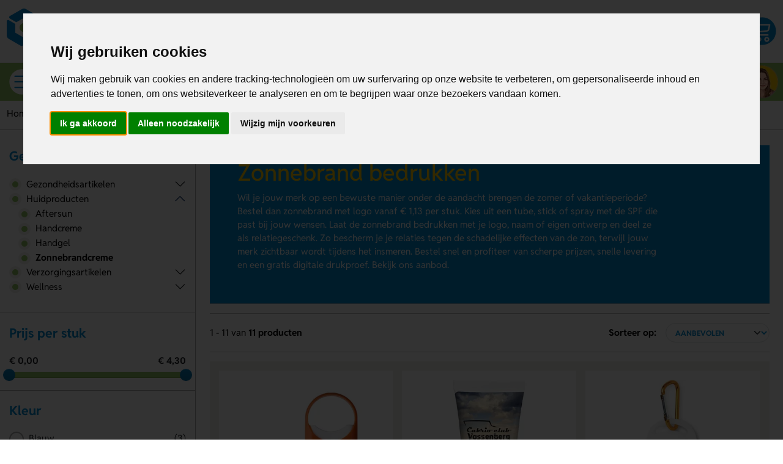

--- FILE ---
content_type: text/html; charset=UTF-8
request_url: https://www.lavistarelatiegeschenken.nl/zonnebrandcreme-bedrukken
body_size: 30744
content:
<!DOCTYPE html><html
lang="nl"><head><meta
charset="utf-8"><meta
http-equiv="Content-Type" content="text/html; charset=UTF-8"><meta
name="description" content="Zonnebrand met logo? Die bestel je vanaf 50 stuks. Zet ze in als relatiegeschenk en laat je merk op een verantwoorde manier stralen. Bestel en ontvang een digitale drukproef."><meta
name="author" content="Lavista Relatiegeschenken B.V."><link
rel="preload" as="font" type="font/woff2" href="https://www.lavistarelatiegeschenken.nl/fonts/reddit-sans-full-v4.woff2?v=35" crossorigin="anonymous"><link
rel="manifest" href="https://www.lavistarelatiegeschenken.nl/manifest.json"><link
rel="icon" type="image/svg+xml" href="https://www.lavistarelatiegeschenken.nl/icon.svg"><link
rel="apple-touch-icon" href="https://www.lavistarelatiegeschenken.nl/apple-touch-icon.png"><link
rel="alternate" href="https://www.lavistarelatiegeschenken.nl/zonnebrandcreme-bedrukken" hreflang="nl-NL"><link
rel="alternate" href="https://www.lavistarelatiegeschenken.be/zonnebrandcreme-bedrukken" hreflang="nl-BE"><link
rel="alternate" href="https://www.lavistarelatiegeschenken.nl/zonnebrandcreme-bedrukken" hreflang="x-default"><link
rel="canonical" href="https://www.lavistarelatiegeschenken.nl/zonnebrandcreme-bedrukken"><meta
http-equiv="X-UA-Compatible" content="IE=edge"><meta
name="viewport" content="width=device-width, initial-scale=1"><meta
name="format-detection" content="telephone=no"><meta
name="theme-color" content="#93C462"><meta
name="twitter:title" content="Zonnebrandcreme"><meta
name="twitter:card" content="summary"><meta
name="twitter:image" content="https://www.lavistarelatiegeschenken.nl/images/category/18589-1709129458/zonnebrand-bedrukken.png"><meta
name="twitter:site" content="@lavista_NL"><meta
name="twitter:description" content="Zonnebrand met logo? Die bestel je vanaf 50 stuks. Zet ze in als relatiegeschenk en laat je merk op een verantwoorde manier stralen. Bestel en ontvang een..."><meta
property="og:title" content="Zonnebrandcreme"><meta
property="og:url" content="https://www.lavistarelatiegeschenken.nl/zonnebrandcreme-bedrukken"><meta
property="og:image" content="https://www.lavistarelatiegeschenken.nl/images/category/18589-1709129458/zonnebrand-bedrukken.png"><meta
property="og:description" content="Zonnebrand met logo? Die bestel je vanaf 50 stuks. Zet ze in als relatiegeschenk en laat je merk op een verantwoorde manier stralen. Bestel en ontvang een digitale drukproef."><link
rel="icon" type="image/x-icon" href="https://www.lavistarelatiegeschenken.nl/favicon.ico?v=35"><title>Zonnebrand bedrukken | snel geleverd vanaf € 1,13 per stuk</title><base
href="https://www.lavistarelatiegeschenken.nl/"> <script>var rootURL='https://www.lavistarelatiegeschenken.nl/';</script><link
type="text/css" href="https://www.lavistarelatiegeschenken.nl/css/lavista.min.css?s=313178" rel="stylesheet" media="screen"> <script type="text/javascript" charset="UTF-8">document.addEventListener("DOMContentLoaded",function(){cookieconsent.run({"notice_banner_type":"interstitial","consent_type":"express","palette":"light","language":"nl","page_load_consent_levels":["strictly-necessary"],"notice_banner_reject_button_hide":false,"preferences_center_close_button_hide":false,"page_refresh_confirmation_buttons":false,"website_name":"Lavistarelatiegeschenken.nl","website_privacy_policy_url":"https://www.lavistarelatiegeschenken.nl/privacy","callbacks":{"scripts_specific_loaded":(level)=>{switch(level){case"targeting":gtag("consent","update",{"ad_storage":"granted","ad_user_data":"granted","ad_personalization":"granted","analytics_storage":"granted"});break;}}},"callbacks_force":true});});</script>  <script type="text/javascript">window.dataLayer=window.dataLayer||[];function gtag(){dataLayer.push(arguments);}
gtag("consent","default",{"ad_storage":"denied","ad_user_data":"denied","ad_personalization":"denied","analytics_storage":"denied"});var gtm_key="GTM-KSJW6DF";(function(w,d,s,l,i){w[l]=w[l]||[];w[l].push({"gtm.start":new Date().getTime(),event:"gtm.js"});var f=d.getElementsByTagName(s)[0],j=d.createElement(s),dl=l!="dataLayer"?"&l="+l:"";j.async=true;j.src="https://www.googletagmanager.com/gtm.js?id="+i+dl;j.addEventListener("load",function(){var _ge=new CustomEvent("gtm_loaded",{bubbles:true});d.dispatchEvent(_ge);});f.parentNode.insertBefore(j,f);})(window,document,"script","dataLayer","GTM-KSJW6DF");</script>
 <script type="text/plain" data-cookie-consent="tracking">!function(f,b,e,v,n,t,s){if(f.fbq)return;n=f.fbq=function(){n.callMethod?n.callMethod.apply(n,arguments):n.queue.push(arguments)};
                                if(!f._fbq)f._fbq=n;n.push=n;n.loaded=!0;n.version='2.0';n.queue=[];t=b.createElement(e);t.async=!0;t.src=v;s=b.getElementsByTagName(e)[0];s.parentNode.insertBefore(t,s)}(window, document,'script','https://connect.facebook.net/en_US/fbevents.js');
                                fbq('init', '2523415217918344');
                                fbq('track', "PageView");</script></head><body> <script>var userType='Visitor';</script><svg
class="template" display="none"><symbol
id="box" viewBox="0 0 225 225"><defs><style>.box-st0 {
						fill: #93c462;
						}

						.box-st1 {
						fill: none;
						stroke: #fff;
						stroke-linejoin: round;
						stroke-width: 12px;
						}</style></defs><circle
class="box-st0" cx="112.91" cy="112.5" r="111"></circle><polygon
class="box-st1" points="44.05 72.98 44.05 152.02 112.5 191.53 180.95 152.02 180.95 72.98 112.5 33.47 44.05 72.98"></polygon><polyline
class="box-st1" points="44.05 72.98 112.5 112.5 180.95 72.98"></polyline><line
class="box-st1" x1="112.5" y1="112.5" x2="112.5" y2="191.53"></line></symbol><symbol
id="shoppingcart" viewBox="0 0 225 225"><defs><style>.icon-shopping-cart-st1 {
						stroke-linecap: round;
						}

						.icon-shopping-cart-st1, .icon-shopping-cart-st2 {
						stroke-linejoin: round;
						stroke-width: 12px;
						}

						.icon-shopping-cart-st4 {
						clip-path: url(#clippath);
						}</style><clipPath
id="clippath"><circle
class="st0" cx="112.35" cy="112.5" r="111"></circle></clipPath></defs><circle
cx="112.35" cy="112.5" r="111"></circle><g
class="icon-shopping-cart-st4"><path
class="icon-shopping-cart-st2" d="M81.71,117.91l-12.5-56.92h102.72l-8.2,37.33c-1.47,6.67-7.04,11.66-13.83,12.38l-68.19,7.22Z"></path><path
class="icon-shopping-cart-st1" d="M83.12,117.76c-6.36.68-11.31,6.06-11.31,12.6,0,7,5.67,12.67,12.67,12.67h73.35"></path><circle
class="icon-shopping-cart-st1" cx="85.66" cy="178.5" r="14.39"></circle><circle
class="icon-shopping-cart-st1" cx="149.15" cy="178.53" r="14.39"></circle><path
class="icon-shopping-cart-st2" d="M72.54,76.13l-6.6-30.06c-1.6-7.28-8.05-12.47-15.5-12.47h-28.67"></path></g></symbol><symbol
id="socials-email" viewBox="0 0 225 225"><defs><style>.icon-mail-symbol {
						fill: none;
						stroke-linejoin: round;
						stroke-width: 11.94px;
						}

						.icon-mail-fillcolor {
						//fill: #fff;
						}</style></defs><circle
class="icon-mail-fillcolor" cx="112.5" cy="112.5" r="110.59"></circle><rect
class="icon-mail-symbol" x="43.61" y="64.03" width="137.78" height="96.94" transform="translate(225 225) rotate(180)"></rect><polyline
class="icon-mail-symbol" points="43.61 64.03 112.5 129.87 181.39 64.03"></polyline><line
class="icon-mail-symbol" x1="181.39" y1="160.97" x2="130.68" y2="112.5"></line><line
class="icon-mail-symbol" x1="94.33" y1="112.5" x2="43.61" y2="160.97"></line></symbol><symbol
id="socials-x" viewBox="0 0 225 225"><defs><style>.icon-x-fillcolor {
						fill: #fff;
						}</style></defs><circle
class="icon-x-fillcolor" cx="112.5" cy="112.5" r="111"></circle><path
d="M151.02,49.99h20.4l-44.52,50.9,52.4,69.22h-41l-32.13-41.98-36.76,41.98h-20.4l47.65-54.42L46.41,49.99h42.04l29,38.39,33.57-38.39ZM143.85,157.93h11.28L82.26,61.6h-12.12l73.72,96.33Z"></path></symbol><symbol
id="socials-facebook" viewBox="0 0 225 225"><defs><style>.icon-facebook-fillcolor {
						fill: #fff;
						}</style></defs><circle
class="icon-facebook-fillcolor" cx="112.5" cy="112.57" r="111"></circle><path
d="M136.75,63.55h11.8v-25.68s-5.67-.78-23.27-.78c-23.99,0-35.39,15.06-35.39,35.78v10.82h-20.79v26.27h20.79v78.15h33.96v-78.15h24.31v-26.27h-24.31v-6.84c0-8.21,6.06-13.23,12.91-13.23v-.07Z"></path></symbol><symbol
id="socials-linkedin" viewBox="0 0 225 225"><defs><style>.icon-linkedin-fillcolor {
						fill: #fff;
						}</style></defs><circle
class="icon-linkedin-fillcolor" cx="112.5" cy="112.6" r="111"></circle><path
d="M147.91,84.9c-14.73,0-22.34,8.83-25.56,14.05v-11.73h-28.28v82.88h28.28v-50.04c3.16-8.54,7.96-13.09,15.49-13.09,8.52,0,13.17,8.52,13.17,17.82s.39,45.31.39,45.31h27.89v-51.12c0-19.37-10.46-34.08-31.37-34.08Z"></path><rect
x="50.89" y="87.23" width="28.27" height="82.88"></rect><path
d="M48.95,61.27c0-8.13,7.2-14.72,16.07-14.72s16.07,6.59,16.07,14.72-7.2,14.72-16.07,14.72-16.07-6.59-16.07-14.72Z"></path></symbol><symbol
id="green-star" viewBox="0 0 225 225"><defs><style>.icon-green-star {
						fill: none;
						//stroke: #fff;
						stroke-linejoin: round;
						stroke-width: 12px;
						}</style></defs><circle
cx="112.5" cy="112.5" r="111"></circle><polygon
class="icon-green-star" points="112.5 65.38 143.38 44.84 146.59 81.79 181.9 93.14 155 118.68 168.15 153.36 131.42 148.26 112.5 180.16 93.58 148.26 56.85 153.36 70 118.68 43.1 93.14 78.41 81.79 81.62 44.84 112.5 65.38"></polygon></symbol><symbol
id="check" viewBox="0 0 225 225"><defs><style>.icon-check {
						fill: none;
						stroke: #fff;
						stroke-linecap: round;
						stroke-linejoin: round;
						stroke-width: 16px;
						}</style></defs><circle
cx="112.91" cy="112.5" r="111"></circle><path
class="icon-check" d="M173.68,65.75c-31.4,28.11-55.33,64.39-68.45,105.49-13.92-24.74-34.7-45.11-59.77-58.5"></path></symbol><symbol
id="bars" viewBox="0 0 225 225"><defs><style>.icon-bars-st0 {
						fill: none;
						stroke: #008bd2;
						stroke-linecap: round;
						stroke-linejoin: round;
						stroke-width: 12px;
						}

						.icon-bars-st1 {
						fill: #fff;
						}</style></defs><circle
class="icon-bars-st1" cx="112.5" cy="112.5" r="111"></circle><line
class="icon-bars-st0" x1="51.28" y1="112.5" x2="182.78" y2="112.5"></line><line
class="icon-bars-st0" x1="51.28" y1="161.33" x2="157.47" y2="161.33"></line><line
class="icon-bars-st0" x1="51.28" y1="63.67" x2="170.12" y2="63.67"></line></symbol><symbol
id="thumb" viewBox="0 0 225 225"><defs><style>.icon-thumb-st0 {
				        fill: none;
				        stroke: #fff;
				        stroke-linecap: round;
				        stroke-linejoin: round;
				        stroke-width: 12px;
				      }
				
				      .icon-thumb-st1 {
				        //fill: #93c462;
				      }</style></defs><circle
class="icon-thumb-st1" cx="112.5" cy="113.18" r="110.59"></circle><path
class="icon-thumb-st0" d="M130.2,64.99l-1.18,16.77,29.41-5.41c4.96-.91,10.05.78,13.47,4.49l10.17,11.01c2.77,2.99,4.16,7,3.86,11.07l-3.1,41.9c-.5,6.71-5.49,12.24-12.12,13.4l-52.92,9.33c-2.25.4-4.56.26-6.75-.39l-17.69-5.26-11.78-66.8,9.66-1.7,7.73-25.99c1.09-3.65,1.31-7.5.65-11.25l-1.75-9.94c-.91-5.16,3.08-10.01,8.32-9.86,8.23.23,19.3,4.1,23.58,21.89.53,2.2.61,4.48.45,6.73Z"></path><rect
class="icon-thumb-st0" x="53.47" y="87.76" width="34.33" height="88.28" transform="translate(-21.83 14.27) rotate(-10)"></rect></symbol><symbol
id="phone" viewBox="0 0 225 225"><defs><style>.icon-phone-st0, .icon-phone-st1 {
						fill: none;
						stroke: #fff;
						stroke-miterlimit: 10;
						stroke-width: 12px;
						}

						.icon-phone-st1 {
						stroke-linecap: round;
						}

						.icon-phone-st2 {
						//fill: #93c462;
						}</style></defs><circle
class="icon-phone-st2" cx="112.5" cy="112.5" r="110.59"></circle><path
class="icon-phone-st0" d="M56.44,60.61c-.66.76-1.2,1.45-1.61,2.06-6.34,9.4-9.01,20.65-8.8,32.49.28,15.25,5.33,31.48,13.52,46.07,8.19,14.6,19.5,27.52,32.27,36.14,10.45,7.05,21.87,11.21,33.31,11,1.08-.02,2.54-.2,4.25-.54,5.45-1.06,13.03-3.59,19.22-7.15,5.76-3.3,10.23-7.39,10.15-11.7,0-.33-.05-.69-.12-1.07-.05-.24-.1-.47-.17-.69-1.3-4.43-24.62-26.11-28.34-25.38-.12.02-.22.05-.28.07-7.74,2.28-12.76,7.17-13.16,7.57-.06.06-7.33,7.74-17.02,2.06-7.52-4.4-14.18-11.7-18.98-20.01h0c-4.85-8.39-7.82-17.88-7.87-26.51-.07-11.26,10.26-13.7,10.29-13.71h0c.48-.13,7.27-2.02,13.14-7.61.04-.04.11-.11.2-.21,2.49-2.86-4.62-33.89-7.81-37.23-.15-.16-.32-.32-.52-.49-.18-.16-.36-.29-.54-.41-3.49-2.35-9.4-.57-15.27,2.68-6.32,3.49-12.44,8.67-15.85,12.6Z"></path><path
class="icon-phone-st1" d="M181.03,149.71c6.02-11.06,9.44-23.73,9.44-37.21,0-42.35-33.78-76.8-75.86-77.91"></path><path
class="icon-phone-st1" d="M157.27,126.43c1.37-4.4,2.1-9.08,2.1-13.93,0-22.22-15.46-40.81-36.21-45.64"></path></symbol><symbol
id="whatsapp" viewBox="0 0 225 225"><defs><style>.icon-whatsapp-st0 {
						  fill: #fff;
						  fill-rule: evenodd;
						}

						.icon-whatsapp-st1 {
						  //fill: #93c462;
						}</style></defs><circle
class="icon-whatsapp-st1" cx="112.7" cy="112.84" r="111"></circle><path
class="icon-whatsapp-st0" d="M152.68,123.83c-1.87-1.03-11.08-6-12.81-6.7-1.73-.7-2.99-1.07-4.33.8-1.34,1.86-5.17,6.02-6.32,7.25-2.2,2.33-6.48-.74-8.87-2.07-2.76-1.54-6.37-3.9-10.28-7.66-5.48-5.27-9.08-11.67-10.12-13.62-1.59-2.98,3.99-6.46,5.7-9.65.09-.18.19-.36.3-.56.68-1.25.41-2.38-.04-3.35-.44-.97-3.91-10.51-5.35-14.39-1.84-4.93-9.96-4.53-13.01-1.44-1.82,1.84-6.93,6.28-7.28,15.67-.35,9.39,6.15,18.72,7.05,20.03.91,1.31,12.41,21.67,31.53,30.04,11.31,4.95,20.33,9.54,31.22,2.13,2.15-1.46,3.99-3.24,4.73-5.09,1.76-4.4,1.9-8.22,1.45-9.03-.45-.81-1.7-1.34-3.57-2.37Z"></path><path
class="icon-whatsapp-st0" d="M170.78,54.47c-13.91-13.92-32.4-21.59-52.11-21.6-40.6,0-73.65,33.04-73.67,73.64,0,12.98,3.39,25.65,9.83,36.82l-10.45,38.16,39.05-10.24c10.76,5.87,22.88,8.96,35.2,8.96h.03s0,0,0,0c40.6,0,73.65-33.04,73.67-73.64,0-19.68-7.65-38.18-21.56-52.1h0ZM118.67,167.78h-.03c-10.99,0-21.76-2.96-31.16-8.53l-2.24-1.33-23.17,6.08,6.19-22.59-1.46-2.32c-6.13-9.75-9.37-21.01-9.36-32.58.01-33.75,27.48-61.21,61.26-61.21,16.35,0,31.73,6.38,43.29,17.95,11.56,11.57,17.92,26.95,17.92,43.3-.01,33.75-27.48,61.21-61.23,61.21Z"></path></symbol><symbol
id="chat" viewBox="0 0 225 225"><defs><style>.icon-chat-st0 {
						fill: #fff;
						}

						.icon-chat-st1 {
						stroke-linejoin: round;
						}

						.icon-chat-st1, .icon-chat-st2 {
						fill: none;
						stroke: #fff;
						stroke-linecap: round;
						stroke-width: 12px;
						}

						.icon-chat-st2 {
						stroke-miterlimit: 10;
						}

						.icon-chat-st3 {
						//fill: #93c462;
						}</style></defs><circle
class="icon-chat-st3" cx="112.5" cy="112.5" r="111"></circle><path
class="icon-chat-st1" d="M152.96,165.82c-7.03,3.63-15.11,5.72-23.73,5.72-26.21,0-47.54-19.14-48.68-43.14"></path><path
class="icon-chat-st1" d="M81.02,119.77c3.47-21.79,23.7-38.53,48.21-38.53,3.97,0,7.81.49,11.51,1.32"></path><path
class="icon-chat-st1" d="M81.02,119.77c-.34,2.17-.58,4.36-.58,6.62,0,.68.08,1.34.11,2.01"></path><path
class="icon-chat-st1" d="M140.74,82.55c21.38,4.79,37.28,22.57,37.28,43.83,0,9.4-3.11,18.12-8.42,25.35"></path><polyline
class="icon-chat-st2" points="152.96 165.82 178.02 174.17 169.61 151.73"></polyline><path
class="icon-chat-st1" d="M140.74,82.55c-1.15-23.99-22.47-43.14-48.68-43.14s-48.79,20.21-48.79,45.15c0,9.4,3.11,18.12,8.42,25.35"></path><path
class="icon-chat-st1" d="M68.33,124c3.79,1.96,7.9,3.43,12.22,4.4"></path><polyline
class="icon-chat-st2" points="51.68 109.91 43.27 132.35 68.33 124"></polyline><circle
class="icon-chat-st0" cx="104.36" cy="126.98" r="7.61"></circle><circle
class="icon-chat-st0" cx="128.68" cy="126.83" r="7.61"></circle><circle
class="icon-chat-st0" cx="153" cy="126.69" r="7.61"></circle></symbol><symbol
id="info" viewBox="0 0 225 225"><defs><style>.icon-info-st0 {
						fill: none;
						stroke: #fff;
						stroke-linecap: round;
						stroke-linejoin: round;
						stroke-width: 12px;
						}

						.icon-info-st1 {
						//fill: #93c462;
						}</style></defs><g
id="Bollen"><circle
class="icon-info-st1" cx="112.5" cy="112.5" r="110.59"></circle></g><g
id="Icons"><circle
class="icon-info-st0" cx="110.51" cy="56.72" r="21.64"></circle><line
class="icon-info-st0" x1="90.11" y1="180.92" x2="140.53" y2="180.92"></line><polyline
class="icon-info-st0" points="115.32 180.11 115.32 108.11 90.11 108.11"></polyline></g></symbol><symbol
id="popular" viewBox="0 0 225 225"><defs><style>.icon-popular-st0, .icon-popular-st1 {
						fill: none;
						stroke: #fff;
						stroke-miterlimit: 10;
						stroke-width: 12px;
						}

						.icon-popular-st1 {
						stroke-linecap: round;
						}

						.icon-popular-st2 {
						//fill: #93c462;
						}</style></defs><circle
class="icon-popular-st2" cx="112.5" cy="112.5" r="110.59"></circle><path
class="icon-popular-st0" d="M166.4,169l16.28-99.45-38.5,29.32c-3.55,2.7-8.94,1.37-10.54-2.59l-21.14-52.41-21.14,52.41c-1.6,3.97-6.99,5.29-10.54,2.59l-38.5-29.32,16.28,99.45"></path><ellipse
class="icon-popular-st0" cx="112.5" cy="169" rx="53.9" ry="17.62"></ellipse><path
class="icon-popular-st1" d="M55.3,147.46c0-11.34,25.61-20.54,57.2-20.54s57.2,9.19,57.2,20.54"></path></symbol><symbol
id="sun" viewBox="0 0 225 225"><defs><style>.icon-sun-st0 {
						fill: none;
						stroke: #fff;
						stroke-linecap: round;
						stroke-linejoin: round;
						stroke-width: 12px;
						}

						.icon-sun-st1 {
						//fill: #93c462;
						}</style></defs><circle
class="icon-sun-st1" cx="112.91" cy="112.5" r="111"></circle><circle
class="icon-sun-st0" cx="112.91" cy="112.5" r="35.39"></circle><polygon
class="icon-sun-st0" points="72.17 71.76 83.45 41.4 112.91 54.89 142.36 41.4 153.64 71.76 184.01 83.05 170.52 112.5 184.01 141.95 153.64 153.24 142.36 183.6 112.91 170.11 83.45 183.6 72.17 153.24 41.81 141.95 55.29 112.5 41.81 83.05 72.17 71.76"></polygon></symbol><symbol
id="edit" viewBox="0 0 225 225"><defs><style>.icon-edit-st0 {
						fill: #fff;
						stroke-width: 11.94px;
						}

						.icon-edit-st0, .icon-edit-st1 {
						stroke: #fff;
						stroke-linejoin: round;
						}

						.icon-edit-st2 {
						//fill: #93c462;
						}

						.icon-edit-st1 {
						fill: none;
						stroke-width: 12px;
						}</style></defs><circle
class="icon-edit-st2" cx="112.5" cy="112.5" r="110.59"></circle><polygon
class="icon-edit-st1" points="153.86 42.71 121.5 35.52 76.59 113.31 106.96 123.95 131.36 144.93 176.27 67.14 153.86 42.71"></polygon><polyline
class="icon-edit-st1" points="131.36 144.93 71.14 186 76.59 113.31"></polyline><line
class="icon-edit-st1" x1="153.86" y1="42.71" x2="106.96" y2="123.95"></line><polygon
class="icon-edit-st0" points="73.26 157.64 71.14 186 94.63 169.98 73.26 157.64"></polygon></symbol><symbol
id="delete" viewBox="0 0 225 225"><defs><style>.icon-delete-st0 {
						stroke-miterlimit: 10;
						}

						.icon-delete-st0, .icon-delete-st1 {
						fill: none;
						stroke: #fff;
						stroke-width: 12px;
						}

						.icon-delete-st1 {
						stroke-linecap: round;
						stroke-linejoin: round;
						}

						.icon-delete-st2 {
						//fill: #93c462;
						}</style></defs><circle
class="icon-delete-st2" cx="112.5" cy="112.5" r="110.59"></circle><polyline
class="icon-delete-st1" points="160.62 78.78 154.05 176.68 76 176.68 69.43 78.78"></polyline><line
class="icon-delete-st1" x1="59.5" y1="55.79" x2="170.55" y2="55.79"></line><line
class="icon-delete-st1" x1="76" y1="176.68" x2="69.43" y2="78.78"></line><line
class="icon-delete-st1" x1="160.62" y1="78.78" x2="154.05" y2="176.68"></line><line
class="icon-delete-st1" x1="101.44" y1="150.76" x2="99.89" y2="91.71"></line><line
class="icon-delete-st1" x1="130.16" y1="91.71" x2="128.61" y2="150.76"></line><path
class="icon-delete-st0" d="M136.36,55.79c0-11.78-9.55-21.33-21.33-21.33s-21.33,9.55-21.33,21.33"></path></symbol><symbol
id="caret-left" viewBox="0 0 225 225"><defs><style>.icon-caret-left-st1 {
						fill: transparent;
						stroke: #000;
						stroke-linecap: round;
						stroke-linejoin: round;
						stroke-width: 16px;
						}</style></defs><polyline
class="icon-caret-left-st1" points="132.99 170.61 74.88 112.5 132.99 54.39"></polyline></symbol><symbol
id="caret-right" viewBox="0 0 225 225"><defs><style>.icon-caret-right-st1 {
						fill: transparenttransparent;
						stroke: #000;
						stroke-linecap: round;
						stroke-linejoin: round;
						stroke-width: 16px;
						}</style></defs><polyline
class="icon-caret-right-st1" points="92.01 54.49 150.12 112.6 92.01 170.7"></polyline></symbol><symbol
id="arrow-yellow-left" viewBox="0 0 225 225"><defs><style>.arrow-yellow-left-st0 {
						//fill: #fc0;
						}

						.arrow-yellow-left-st1 {
						fill: none;
						//stroke: #e74e0f;
						stroke-linecap: round;
						stroke-linejoin: round;
						stroke-width: 12px;
						}</style></defs><circle
class="arrow-yellow-left-st0" cx="112.5" cy="112.5" r="111"></circle><line
class="arrow-yellow-left-st1" x1="168.65" y1="112.5" x2="54.99" y2="112.5"></line><polyline
class="arrow-yellow-left-st1" points="111.82 169.33 54.99 112.5 111.82 55.67"></polyline></symbol><symbol
id="arrow-yellow-right" viewBox="0 0 225 225"><defs><style>.icon-arrow-yellow-right-st0 {
						//fill: #fc0;
						}

						.icon-arrow-yellow-right-st1 {
						fill: none;
						//stroke: #e74e0f;
						stroke-linecap: round;
						stroke-linejoin: round;
						stroke-width: 12px;
						}</style></defs><circle
class="icon-arrow-yellow-right-st0" cx="112.5" cy="112.5" r="111"></circle><g><line
class="icon-arrow-yellow-right-st1" x1="56.35" y1="112.5" x2="170.01" y2="112.5"></line><polyline
class="icon-arrow-yellow-right-st1" points="113.18 55.67 170.01 112.5 113.18 169.33"></polyline></g></symbol><symbol
id="map-marker" viewBox="0 0 225 225"><defs><style>.icon-map-marker-st0 {
	                        fill: none;
	                        stroke: #fff;
	                        stroke-miterlimit: 10;
	                        stroke-width: 12px;
	                    }
	                    
	                    .icon-map-marker-st1 
	                    {
	                        //fill: #93c462;
	                    }</style></defs><circle
class="icon-map-marker-st1" cx="112.91" cy="112.5" r="111"></circle><path
class="icon-map-marker-st0" d="M112.5,195.27l46.58-80.67c20.7-35.86-5.18-80.67-46.58-80.67h0c-41.4,0-67.28,44.82-46.58,80.67l46.58,80.67Z"></path><circle
class="icon-map-marker-st0" cx="112.5" cy="87.7" r="22.38"></circle></symbol><symbol
id="arrow-blue-right" viewBox="0 0 225 225"><defs><style>.icon-arrow-blue-right-st0 {
                        }

                        .icon-arrow-blue-right-st1 {
                        fill: none;
                        //stroke: #e74e0f;
                        stroke-linecap: round;
                        stroke-linejoin: round;
                        stroke-width: 12px;
                        }</style></defs><circle
class="icon-arrow-blue-right-st0" cx="112.5" cy="112.6" r="111"></circle><g><polyline
class="icon-arrow-blue-right-st1" points="92.01 54.49 150.12 112.6 92.01 170.7"></polyline></g></symbol><symbol
id="search" viewBox="0 0 225 225"><defs><style>.icon-search-st0, .icon-search-st1 {
						fill: none;
						stroke: #fff;
						stroke-miterlimit: 10;
						stroke-width: 12px;
						}

						.icon-search-st1 {
						stroke-linecap: round;
						}

						.icon-search-st2 {
						fill: #008bd2;
						}</style></defs><circle
class="icon-search-st2" cx="112.5" cy="112.5" r="111"></circle><circle
class="icon-search-st0" cx="130.35" cy="94.65" r="50.2"></circle><line
class="icon-search-st1" x1="52.46" y1="172.54" x2="90.83" y2="134.17"></line><path
class="icon-search-st1" d="M146.86,78.14c4.23,4.23,6.84,10.07,6.84,16.52,0,12.9-10.46,23.36-23.36,23.36"></path></symbol><symbol
id="filter" viewBox="0 0 512 512"><defs><style>.icon-filter-st0 {
						fill: none;
						stroke: #fff;
						stroke-miterlimit: 10;
						stroke-width: 12px;
						fill: #008bd2;
						}</style></defs><path
class="icon-filter-st0" d="M41.2 64C18.5 64 0 82.5 0 105.2c0 10.4 3.9 20.4 11 28.1l93 100.1 0 126c0 13.4 6.7 26 18 33.4l75.5 49.8c5.3 3.5 11.6 5.4 18 5.4c18 0 32.6-14.6 32.6-32.6l0-182 93-100.1c7.1-7.6 11-17.6 11-28.1C352 82.5 333.5 64 310.8 64L41.2 64zM145.6 207.7L56.8 112l238.5 0-88.8 95.7c-4.1 4.4-6.4 10.3-6.4 16.3l0 162.8-48-31.7L152 224c0-6.1-2.3-11.9-6.4-16.3zM344 392c-13.3 0-24 10.7-24 24s10.7 24 24 24l144 0c13.3 0 24-10.7 24-24s-10.7-24-24-24l-144 0zM320 256c0 13.3 10.7 24 24 24l144 0c13.3 0 24-10.7 24-24s-10.7-24-24-24l-144 0c-13.3 0-24 10.7-24 24zM408 72c-13.3 0-24 10.7-24 24s10.7 24 24 24l80 0c13.3 0 24-10.7 24-24s-10.7-24-24-24l-80 0z"></path></symbol><symbol
id="email" viewBox="0 0 225 225"><defs><style>.icon-email-st1 {
						fill: none;
						stroke: #fff;
						stroke-linejoin: round;
						stroke-width: 12px;
						}</style></defs><circle
class="icon-email-st0" cx="112.5" cy="112.5" r="110.59"></circle><rect
class="icon-email-st1" x="43.61" y="64.03" width="137.78" height="96.94" transform="translate(225 225) rotate(180)"></rect><polyline
class="icon-email-st1" points="43.61 64.03 112.5 129.87 181.39 64.03"></polyline><line
class="icon-email-st1" x1="181.39" y1="160.97" x2="130.68" y2="112.5"></line><line
class="icon-email-st1" x1="94.33" y1="112.5" x2="43.61" y2="160.97"></line></symbol><symbol
id="order-finish" viewBox="0 0 225 225"><defs><style>.order-finish-st0 {
						stroke-linecap: round;
						}

						.order-finish-st0, .order-finish-st1 {
						fill: none;
						stroke: #fff;
						stroke-linejoin: round;
						stroke-width: 12px;
						}

						.order-finish-st2 {
						fill: #93c462;
						}</style></defs><circle
class="order-finish-st2" cx="112.91" cy="112.5" r="111"></circle><path
class="order-finish-st0" d="M140.65,108.81c-13.62,12.19-24,27.93-29.7,45.77-6.04-10.73-15.05-19.57-25.93-25.38"></path><polygon
class="order-finish-st1" points="67.97 74.81 157.03 74.81 172.03 183.75 52.97 183.75 67.97 74.81"></polygon><path
class="order-finish-st1" d="M140.4,74.81v-18.56c0-15.41-12.49-27.9-27.9-27.9s-27.9,12.49-27.9,27.9v18.56"></path></symbol><symbol
id="order-finished" viewBox="0 0 225 225"><defs><style>.order-finished-st0 {
						fill: none;
						stroke: #fff;
						stroke-linecap: round;
						stroke-linejoin: round;
						stroke-width: 12px;
						}

						.order-finished-st1 {
						fill: #93c462;
						}</style></defs><circle
class="order-finished-st1" cx="112.91" cy="112.5" r="111"></circle><path
class="order-finished-st0" d="M48.11,169.82s72.05-32.25,103.62-82.34c23.65-37.54-26.08-65.88-59.01-37.05s-13.6,53.17,25.39,58.33c46.66,6.18,52.84,32.25,38.43,58.33"></path></symbol><symbol
id="clock" viewBox="0 0 225 225"><defs><style>.clock-st0 {
						stroke-width: 12px;
						}

						.clock-st0, .clock-st1 {
						fill: none;
						stroke: #fff;
						stroke-miterlimit: 10;
						}

						.clock-st1 {
						stroke-linecap: round;
						stroke-width: 16px;
						}

						.clock-st2 {
						fill: #93c462;
						}</style></defs><circle
class="clock-st2" cx="112.91" cy="112.5" r="111"></circle><circle
class="clock-st0" cx="112.91" cy="112.5" r="77.9"></circle><polyline
class="clock-st1" points="112.91 56.38 112.91 112.5 155.96 129.22"></polyline></symbol><symbol
id="experttip" viewBox="0 0 110 80"><defs><style>.experttip-st0 {
						fill: #1e8dcd;
						}

						.experttip-st1 {
						fill: #ffcc04;
						font-size: 15px;
						}</style></defs><circle
class="experttip-st0" cx="68.46" cy="40.58" r="40"></circle><polygon
class="experttip-st0" points="1.01 67.37 40.3 67.11 29.77 40.6 1.01 67.37"></polygon><text
class="experttip-st1" transform="translate(53.31 27.86) rotate(-21.66)"><tspan
x="0" y="0">TIP</tspan><tspan
x="-16.73" y="19.76">VAN DE</tspan><tspan
x="-15.83" y="39.53">EXPERT</tspan></text></symbol><symbol
id="caret-left-round" viewBox="0 0 225 225"><defs><style>.caret-left-round-st0 {
						fill: #0069b4;
						}

						.caret-left-round-st1 {
						fill: none;
						stroke: #fff;
						stroke-linecap: round;
						stroke-linejoin: round;
						stroke-width: 16px;
						}</style></defs><circle
class="caret-left-round-st0" cx="112.5" cy="112.5" r="111"></circle><polyline
class="caret-left-round-st1" points="132.99 170.61 74.88 112.5 132.99 54.39"></polyline></symbol><symbol
id="caret-right-round" viewBox="0 0 225 225"><defs><style>.caret-right-round-st0 {
						fill: #0069b4;
						}

						.caret-right-round-st1 {
						fill: none;
						stroke: #fff;
						stroke-linecap: round;
						stroke-linejoin: round;
						stroke-width: 16px;
						}</style></defs><circle
class="caret-right-round-st0" cx="112.5" cy="112.6" r="111"></circle><polyline
class="caret-right-round-st1" points="92.01 54.49 150.12 112.6 92.01 170.7"></polyline></symbol><symbol
id="calendar" viewBox="0 0 448 512"><path
d="M112 0c8.8 0 16 7.2 16 16l0 48 192 0 0-48c0-8.8 7.2-16 16-16s16 7.2 16 16l0 48 32 0c35.3 0 64 28.7 64 64l0 32 0 32 0 256c0 35.3-28.7 64-64 64L64 512c-35.3 0-64-28.7-64-64L0 192l0-32 0-32C0 92.7 28.7 64 64 64l32 0 0-48c0-8.8 7.2-16 16-16zM416 192L32 192l0 256c0 17.7 14.3 32 32 32l320 0c17.7 0 32-14.3 32-32l0-256zM384 96L64 96c-17.7 0-32 14.3-32 32l0 32 384 0 0-32c0-17.7-14.3-32-32-32zm0 176c0 8.8-7.2 16-16 16l-160 0c-8.8 0-16-7.2-16-16s7.2-16 16-16l160 0c8.8 0 16 7.2 16 16zM240 416L80 416c-8.8 0-16-7.2-16-16s7.2-16 16-16l160 0c8.8 0 16 7.2 16 16s-7.2 16-16 16zM96 272a16 16 0 1 0 32 0 16 16 0 1 0 -32 0zm16 48a48 48 0 1 1 0-96 48 48 0 1 1 0 96zm224 96a16 16 0 1 0 0-32 16 16 0 1 0 0 32zm48-16a48 48 0 1 1 -96 0 48 48 0 1 1 96 0z"></path></symbol><symbol
id="lightbulb" viewBox="0 0 225 225"><defs><style>.lightbulb-st0, .lightbulb-st1, .lightbulb-st2, .lightbulb-st3 {
						fill: none;
						stroke: #fff;
						stroke-width: 12px;
						}

						.lightbulb-st0, .lightbulb-st2 {
						stroke-miterlimit: 10;
						}

						.lightbulb-st2 {
						stroke-linecap: round;
						}

						.lightbulb-st4 {
						fill: #93c462;
						}

						.lightbulb-st3 {
						stroke-linejoin: round;
						}</style></defs><circle
class="lightbulb-st4" cx="112.5" cy="112.5" r="110.59"></circle><path
class="lightbulb-st0" d="M78.69,138.78h67.61c14.19-10.41,23.41-27.2,23.41-46.15,0-31.6-25.62-57.22-57.22-57.22s-57.22,25.62-57.22,57.22c0,18.95,9.22,35.74,23.41,46.15Z"></path><path
class="lightbulb-st3" d="M85.64,151.46v28.68l19.9,14.64c4.25,3.13,10.05,3.11,14.28-.05l19.54-14.59v-28.68"></path><line
class="lightbulb-st1" x1="85.7" y1="171.99" x2="139.3" y2="162.04"></line><path
class="lightbulb-st2" d="M112.5,60.46c17.76,0,32.16,14.4,32.16,32.16"></path></symbol></svg><div
class="sticky-top header"><nav
class="navbar navbar-expand-lg navbar-top"><div
class="container-xxl d-flex justify-content-between">
<a
href="https://www.lavistarelatiegeschenken.nl/" class="navbar-brand me-0"><img
class="img-fluid d-block" src="https://www.lavistarelatiegeschenken.nl/images/logo/lavista.svg?v=35" width="256" height="74" alt="Lavistarelatiegeschenken.nl"></a><div
class="navbar-usps d-flex"><div
class="d-none d-md-flex align-items-center"><div
class="p-3 d-none d-sm-block text-truncate headerreviews text-center kiyoh"><a
target="_blank" href="https://www.kiyoh.com/reviews/1042310/lavista_relatiegeschenken_b_v_"><div
class="row"><div
class="col-3 position-relative d-flex align-items-center">
<img
aria-expanded="false" width="54" height="54" loading="lazy" src="https://www.lavistarelatiegeschenken.nl/images/trust/kv_shape.svg"><div
class="position-absolute reviewscore">9,5</div></div><div
class="col-9"><div
class="rating d-inline">
<svg
xmlns="http://www.w3.org/2000/svg" width="18" height="18" fill="currentColor" class="bi bi-star-fill" viewBox="0 0 16 16"><path
d="M3.612 15.443c-.386.198-.824-.149-.746-.592l.83-4.73L.173 6.765c-.329-.314-.158-.888.283-.95l4.898-.696L7.538.792c.197-.39.73-.39.927 0l2.184 4.327 4.898.696c.441.062.612.636.282.95l-3.522 3.356.83 4.73c.078.443-.36.79-.746.592L8 13.187l-4.389 2.256z"></path></svg><svg
xmlns="http://www.w3.org/2000/svg" width="18" height="18" fill="currentColor" class="bi bi-star-fill" viewBox="0 0 16 16"><path
d="M3.612 15.443c-.386.198-.824-.149-.746-.592l.83-4.73L.173 6.765c-.329-.314-.158-.888.283-.95l4.898-.696L7.538.792c.197-.39.73-.39.927 0l2.184 4.327 4.898.696c.441.062.612.636.282.95l-3.522 3.356.83 4.73c.078.443-.36.79-.746.592L8 13.187l-4.389 2.256z"></path></svg><svg
xmlns="http://www.w3.org/2000/svg" width="18" height="18" fill="currentColor" class="bi bi-star-fill" viewBox="0 0 16 16"><path
d="M3.612 15.443c-.386.198-.824-.149-.746-.592l.83-4.73L.173 6.765c-.329-.314-.158-.888.283-.95l4.898-.696L7.538.792c.197-.39.73-.39.927 0l2.184 4.327 4.898.696c.441.062.612.636.282.95l-3.522 3.356.83 4.73c.078.443-.36.79-.746.592L8 13.187l-4.389 2.256z"></path></svg><svg
xmlns="http://www.w3.org/2000/svg" width="18" height="18" fill="currentColor" class="bi bi-star-fill" viewBox="0 0 16 16"><path
d="M3.612 15.443c-.386.198-.824-.149-.746-.592l.83-4.73L.173 6.765c-.329-.314-.158-.888.283-.95l4.898-.696L7.538.792c.197-.39.73-.39.927 0l2.184 4.327 4.898.696c.441.062.612.636.282.95l-3.522 3.356.83 4.73c.078.443-.36.79-.746.592L8 13.187l-4.389 2.256z"></path></svg><svg
xmlns="http://www.w3.org/2000/svg" width="18" height="18" fill="currentColor" class="bi bi-star-half" viewBox="0 0 16 16"><path
d="M5.354 5.119 7.538.792A.52.52 0 0 1 8 .5c.183 0 .366.097.465.292l2.184 4.327 4.898.696A.54.54 0 0 1 16 6.32a.55.55 0 0 1-.17.445l-3.523 3.356.83 4.73c.078.443-.36.79-.746.592L8 13.187l-4.389 2.256a.5.5 0 0 1-.146.05c-.342.06-.668-.254-.6-.642l.83-4.73L.173 6.765a.55.55 0 0 1-.172-.403.6.6 0 0 1 .085-.302.51.51 0 0 1 .37-.245zM8 12.027a.5.5 0 0 1 .232.056l3.686 1.894-.694-3.957a.56.56 0 0 1 .162-.505l2.907-2.77-4.052-.576a.53.53 0 0 1-.393-.288L8.001 2.223 8 2.226z"></path></svg></div>
<span
class="d-block reviewcount"><strong>548</strong></span><span
class="d-block reviewtext">kiyoh beoordelingen</span></div></div></a></div><div
class="p-3 d-none d-lg-block text-truncate">
<svg
class="me-2" width="22" height="22"><use
xmlns:xlink="http://www.w3.org/1999/xlink" xlink:href="#green-star"></use></svg><acronym
title="Geen wachtrijen of chatbots, maar directe hulp van een van onze specialisten.">Snelle persoonlijke service</acronym></div><div
class="p-3 d-none d-lg-block">
<svg
class="me-2" width="22" height="22"><use
xmlns:xlink="http://www.w3.org/1999/xlink" xlink:href="#green-star"></use></svg><acronym
title="Zo weet je precies hoe het eruitziet en kun je het ontwerp nog aanpassen voor productie.">Gratis digitaal voorbeeld</acronym></div><div
class="p-3 d-none d-xl-block">
<svg
class="me-2" width="22" height="22"><use
xmlns:xlink="http://www.w3.org/1999/xlink" xlink:href="#green-star"></use></svg><acronym
title="Zie je het product ergens anders goedkoper? Laat het ons weten, dan matchen we de prijs.">Laagste prijsgarantie</acronym></div></div></div><div
class="navbar-buttons shoppingcart-container d-none d-md-block"><div
class="shoppingcart d-flex h-100"><svg
width="46" height="46"><use
xmlns:xlink="http://www.w3.org/1999/xlink" xlink:href="#shoppingcart"></use></svg></div></div><div
class="d-block d-md-none shoppingcart-mobile-container ms-auto"><div
class="shoppingcart-mobile" id="shoppingcart-mobile">
<svg
class="me-2 phonemenu-toggle" alt="Contact" title="Contact" width="36" height="36" type="button" data-bs-toggle="offcanvas" data-bs-target="#offcanvasPhoneMenu" aria-controls="offcanvasPhoneMenu"><use
xmlns:xlink="http://www.w3.org/1999/xlink" xlink:href="#phone"></use></svg><svg
width="36" height="36" type="button" data-bs-toggle="offcanvas" data-bs-target="#ddmenu" aria-controls="ddmenu" aria-hidden="true"><use
xmlns:xlink="http://www.w3.org/1999/xlink" xlink:href="#bars"></use></svg><div
class="offcanvas offcanvas-start offcanvas-filters" tabindex="-1" id="offcanvasFilterMenu" aria-labelledby="offcanvasFilterMenu"><div
class="offcanvas-header">
<span
class="offcanvas-title" id="offcanvasFilterMenuLabel">Filteren</span><button
type="button" class="btn-close" data-bs-dismiss="offcanvas" aria-label="Close"></button></div><div
class="offcanvas-body"><div
id="offcanvas_filter_container"></div><div
class="text-center"><button
type="button" class="btn btn-primary btn-flat m-2" data-bs-dismiss="offcanvas" aria-label="Toon resultaten">Toon resultaten</button></div></div></div><div
class="offcanvas offcanvas-start" tabindex="-1" id="offcanvasPhoneMenu" aria-labelledby="offcanvasPhoneMenu"><div
class="offcanvas-header">
<span
class="offcanvas-title" id="offcanvasPhoneMenuLabel">Contacteer ons</span><button
type="button" class="btn-close" data-bs-dismiss="offcanvas" aria-label="Close"></button></div><div
class="offcanvas-body"><div><div
class="contactperson"><div
class="row"><div
class="col-3 p-0"><picture
type="button" class="me-2" aria-haspopup="true"><source
type="image/webp" srcset="https://www.lavistarelatiegeschenken.nl/images/faces/noella.webp?v=35"></source><source
type="image/png" srcset="https://www.lavistarelatiegeschenken.nl/images/faces/noella.png?v=35"></source><img
class="img-fluid" aria-expanded="false" width="90" height="90" src="https://www.lavistarelatiegeschenken.nl/images/faces/noella.png?v=35" alt="Noëlla"></picture></div><div
class="col-9"><p>Vandaag zijn wij geopend van <strong>8:30</strong> tot <strong>17:30</strong> uur</p><p>Neem contact op met Noëlla</p></div></div></div><ul
class="contact-icons"><li><a
aria-label="Bel ons" href="tel:0344745109"><svg
class="me-2" width="24" height="24" type="button" alt="Telefonisch contact" title="Telefonisch contact"><use
xmlns:xlink="http://www.w3.org/1999/xlink" xlink:href="#phone"></use></svg>0344 - 745109<span
class="reachable">Nu bereikbaar</span></a></li><li><a
target="_blank" href="https://wa.me/31344745109"><svg
class="me-2" width="24" height="24" type="button" alt="Whatsapp" title="Whatsapp"><use
xmlns:xlink="http://www.w3.org/1999/xlink" xlink:href="#whatsapp"></use></svg>Whatsapp ons!<span
class="reachable">Nu bereikbaar</span></a></li><li><a
href="mailto:verkoop@lavista.nl"><svg
class="me-2" width="24" height="24" type="button" alt="E-mail" title="E-mail"><use
xmlns:xlink="http://www.w3.org/1999/xlink" xlink:href="#email"></use></svg>Contact met <span
class="contactwith">Noëlla</span></a></li></ul></div></div></div></div></div></div></nav><nav
class="navbar navbar-expand-lg navbar-search p-0 h-100"><div
class="container-xxl d-flex justify-content-between ps-0"><nav
class="navbar navbar-expand-lg navbar-menu p-0"><div
class="position-relative"><div
class="offcanvas-md offcanvas-start d-md-block dropdowncategorymenu" id="ddmenu">
<button
class="btn btn-default border-0 shadow-0 ps-3 text-start menutoggler" type="button" id="dropdownMenuCategories" aria-haspopup="true" aria-expanded="true"><svg
width="42" height="42" alt="Categorie menu" title="Categorie menu"><use
xmlns:xlink="http://www.w3.org/1999/xlink" xlink:href="#bars"></use></svg><span
class="ms-2">Alle categorieën</span></button><button
type="button" class="btn-close" data-bs-dismiss="offcanvas" data-bs-target="#ddmenu" aria-label="Close"></button><ul
class="toplevel" id="toplevelcontainer"><li
class="submenu-holder">
<span
tabindex="-1" class="mainlink">Auto & Fiets</span><div
class="submenu shadow-sm border-0" id="submenu_408"><div
class="row h-100 m-0"><div
class="col-12 p-0 firstcol">
<span
class="h3 ps-3 pt-3 mb-0 d-none d-md-block">Auto & Fiets</span><div
class="scroll-wrapper"><ul><li
class="text-truncate"><a
class="subsubitem" href="https://www.lavistarelatiegeschenken.nl/auto-accessoires-bedrukken">Auto accessoires</a></li><li
class="text-truncate"><a
class="subsubitem" href="https://www.lavistarelatiegeschenken.nl/zonneschermen-bedrukken">Auto-zonneschermen</a></li><li
class="text-truncate"><a
class="subsubitem" href="https://www.lavistarelatiegeschenken.nl/autogeurtjes-bedrukken">Autogeurtjes<span
class="badge rounded-pill text-bg-primary d-inline ms-2">Populair</span></a></li><li
class="text-truncate"><a
class="subsubitem" href="https://www.lavistarelatiegeschenken.nl/autoladers-bedrukken">Autoladers</a></li><li
class="text-truncate"><a
class="subsubitem" href="https://www.lavistarelatiegeschenken.nl/automappen-bedrukken">Automapjes</a></li><li
class="text-truncate"><a
class="subsubitem" href="https://www.lavistarelatiegeschenken.nl/ijskrabbers-bedrukken">IJskrabbers</a></li><li
class="text-truncate"><a
class="subsubitem" href="https://www.lavistarelatiegeschenken.nl/parkeerschijven-bedrukken">Parkeerschijven<span
class="badge rounded-pill text-bg-primary d-inline ms-2">Populair</span></a></li><li
class="text-truncate"><a
class="subsubitem" href="https://www.lavistarelatiegeschenken.nl/veiligheidshamers-bedrukken">Veiligheidshamers</a></li></ul><ul><li
class="text-truncate"><a
class="subsubitem" href="https://www.lavistarelatiegeschenken.nl/fiets-accessoires-bedrukken">Fietsaccessoires</a></li><li
class="text-truncate"><a
class="subsubitem" href="https://www.lavistarelatiegeschenken.nl/fietsbellen-bedrukken">Fietsbellen</a></li><li
class="text-truncate"><a
class="subsubitem" href="https://www.lavistarelatiegeschenken.nl/fietslampjes-bedrukken">Fietslampjes<span
class="badge rounded-pill text-bg-primary d-inline ms-2">Populair</span></a></li><li
class="text-truncate"><a
class="subsubitem" href="https://www.lavistarelatiegeschenken.nl/fietsreparatieset-bedrukken">Fietsreparatieset</a></li><li
class="text-truncate"><a
class="subsubitem" href="https://www.lavistarelatiegeschenken.nl/zadelhoesjes-bedrukken">Zadelhoesjes</a></li></ul></div></div></div></div></li><li
class="submenu-holder">
<span
tabindex="-1" class="mainlink">Eten & Drinken</span><div
class="submenu shadow-sm border-0" id="submenu_424"><div
class="row h-100 m-0"><div
class="col-12 p-0 firstcol">
<span
class="h3 ps-3 pt-3 mb-0 d-none d-md-block">Eten & Drinken</span><div
class="scroll-wrapper"><ul><li
class="text-truncate"><a
class="subsubitem" href="https://www.lavistarelatiegeschenken.nl/broodtrommels-bedrukken">Broodtrommels</a></li><li
class="text-truncate"><a
class="subsubitem" href="https://www.lavistarelatiegeschenken.nl/broodtrommels-bedrukken/duurzame-broodtrommels">Duurzame broodtrommels</a></li><li
class="text-truncate"><a
class="subsubitem" href="https://www.lavistarelatiegeschenken.nl/broodtrommels-bedrukken/mepal-broodtrommels">Mepal broodtrommels</a></li></ul><ul><li
class="text-truncate"><a
class="subsubitem" href="https://www.lavistarelatiegeschenken.nl/waterflessen-bedrukken">Waterflessen<span
class="badge rounded-pill text-bg-primary d-inline ms-2">Populair</span></a></li><li
class="text-truncate"><a
class="subsubitem" href="https://www.lavistarelatiegeschenken.nl/waterflessen-bedrukken/glazen-waterflessen">Glazen waterflessen</a></li><li
class="text-truncate"><a
class="subsubitem" href="https://www.lavistarelatiegeschenken.nl/waterflessen-bedrukken/metalen-waterflessen">Metalen waterflessen</a></li><li
class="text-truncate"><a
class="subsubitem" href="https://www.lavistarelatiegeschenken.nl/waterflessen-bedrukken/duurzame-waterflessen">Duurzame waterflessen</a></li></ul><ul><li
class="text-truncate"><a
class="subsubitem" href="https://www.lavistarelatiegeschenken.nl/drinkwaren-bedrukken">Drinkwaren</a></li><li
class="text-truncate"><a
class="subsubitem" href="https://www.lavistarelatiegeschenken.nl/hardcups-bedrukken">Hardcups</a></li><li
class="text-truncate"><a
class="subsubitem" href="https://www.lavistarelatiegeschenken.nl/drinkbekers-bedrukken">Drinkbekers</a></li><li
class="text-truncate"><a
class="subsubitem" href="https://www.lavistarelatiegeschenken.nl/bidons-bedrukken">Bidons<span
class="badge rounded-pill text-bg-primary d-inline ms-2">Populair</span></a></li><li
class="text-truncate"><a
class="subsubitem" href="https://www.lavistarelatiegeschenken.nl/heupflessen-bedrukken">Heupflessen</a></li><li
class="text-truncate"><a
class="subsubitem" href="https://www.lavistarelatiegeschenken.nl/reisbekers-bedrukken">Reisbekers</a></li><li
class="text-truncate"><a
class="subsubitem" href="https://www.lavistarelatiegeschenken.nl/shakebekers-bedrukken">Shakebekers</a></li><li
class="text-truncate"><a
class="subsubitem" href="https://www.lavistarelatiegeschenken.nl/theezakjes-bedrukken">Theezakjes</a></li><li
class="text-truncate"><a
class="subsubitem" href="https://www.lavistarelatiegeschenken.nl/thermosbekers-bedrukken">Thermosbekers</a></li><li
class="text-truncate"><a
class="subsubitem" href="https://www.lavistarelatiegeschenken.nl/glazen-bedrukken">Glazen</a></li><li
class="text-truncate"><a
class="subsubitem" href="https://www.lavistarelatiegeschenken.nl/mokken-bedrukken">Mokken<span
class="badge rounded-pill text-bg-primary d-inline ms-2">Populair</span></a></li><li
class="text-truncate"><a
class="subsubitem" href="https://www.lavistarelatiegeschenken.nl/thermosflessen-bedrukken">Thermosflessen</a></li></ul><ul><li
class="text-truncate"><a
class="subsubitem" href="https://www.lavistarelatiegeschenken.nl/etenswaren-bedrukken">Etenswaren</a></li><li
class="text-truncate"><a
class="subsubitem" href="https://www.lavistarelatiegeschenken.nl/paaseitjes-bedrukken">Paaseitjes</a></li><li
class="text-truncate"><a
class="subsubitem" href="https://www.lavistarelatiegeschenken.nl/adventkalenders-bedrukken">Adventskalenders</a></li><li
class="text-truncate"><a
class="subsubitem" href="https://www.lavistarelatiegeschenken.nl/chocolade-bedrukken">Chocolade</a></li><li
class="text-truncate"><a
class="subsubitem" href="https://www.lavistarelatiegeschenken.nl/honingpotjes-bedrukken">Honingpotjes</a></li><li
class="text-truncate"><a
class="subsubitem" href="https://www.lavistarelatiegeschenken.nl/snoep-bedrukken">Snoep</a></li></ul></div></div></div></div></li><li
class="submenu-holder">
<span
tabindex="-1" class="mainlink">Fan & Feest</span><div
class="submenu shadow-sm border-0" id="submenu_40"><div
class="row h-100 m-0"><div
class="col-12 p-0 firstcol">
<span
class="h3 ps-3 pt-3 mb-0 d-none d-md-block">Fan & Feest</span><div
class="scroll-wrapper"><ul><li
class="text-truncate"><a
class="subsubitem" href="https://www.lavistarelatiegeschenken.nl/fanartikelen-bedrukken">Fanartikelen</a></li><li
class="text-truncate"><a
class="subsubitem" href="https://www.lavistarelatiegeschenken.nl/oranje-artikelen-bedrukken">Oranje artikelen</a></li><li
class="text-truncate"><a
class="subsubitem" href="https://www.lavistarelatiegeschenken.nl/fanklappers-bedrukken">Fanklappers</a></li><li
class="text-truncate"><a
class="subsubitem" href="https://www.lavistarelatiegeschenken.nl/fietswimpels-bedrukken">Fietswimpels</a></li><li
class="text-truncate"><a
class="subsubitem" href="https://www.lavistarelatiegeschenken.nl/fluitjes-bedrukken">Fluitjes</a></li><li
class="text-truncate"><a
class="subsubitem" href="https://www.lavistarelatiegeschenken.nl/kroontjes-bedrukken">Kroonhoedjes</a></li><li
class="text-truncate"><a
class="subsubitem" href="https://www.lavistarelatiegeschenken.nl/maskers-bedrukken">Maskers</a></li><li
class="text-truncate"><a
class="subsubitem" href="https://www.lavistarelatiegeschenken.nl/megafoons-bedrukken">Megafoon</a></li><li
class="text-truncate"><a
class="subsubitem" href="https://www.lavistarelatiegeschenken.nl/hoedjes-van-papier-bedrukken">Papieren hoedjes</a></li><li
class="text-truncate"><a
class="subsubitem" href="https://www.lavistarelatiegeschenken.nl/toeters-bedrukken">Toeters</a></li><li
class="text-truncate"><a
class="subsubitem" href="https://www.lavistarelatiegeschenken.nl/vlaggetjes-bedrukken">Vlaggetjes<span
class="badge rounded-pill text-bg-primary d-inline ms-2">Populair</span></a></li><li
class="text-truncate"><a
class="subsubitem" href="https://www.lavistarelatiegeschenken.nl/windmolentjes-bedrukken">Windmolentjes</a></li><li
class="text-truncate"><a
class="subsubitem" href="https://www.lavistarelatiegeschenken.nl/zwaaihandjes-bedrukken">Zwaaihandjes<span
class="badge rounded-pill text-bg-primary d-inline ms-2">Populair</span></a></li></ul><ul><li
class="text-truncate"><a
class="subsubitem" href="https://www.lavistarelatiegeschenken.nl/feestartikelen-bedrukken">Feestartikelen</a></li><li
class="text-truncate"><a
class="subsubitem" href="https://www.lavistarelatiegeschenken.nl/ballonnen-bedrukken">Ballonnen</a></li><li
class="text-truncate"><a
class="subsubitem" href="https://www.lavistarelatiegeschenken.nl/cocktailprikkers-bedrukken">Cocktailprikkers<span
class="badge rounded-pill text-bg-primary d-inline ms-2">Populair</span></a></li><li
class="text-truncate"><a
class="subsubitem" href="https://www.lavistarelatiegeschenken.nl/hamburgerprikkers-bedrukken">Hamburgerprikkers</a></li><li
class="text-truncate"><a
class="subsubitem" href="https://www.lavistarelatiegeschenken.nl/bordjes-van-karton-bedrukken">Kartonnen bordjes</a></li><li
class="text-truncate"><a
class="subsubitem" href="https://www.lavistarelatiegeschenken.nl/slingers-bedrukken">Slingers</a></li><li
class="text-truncate"><a
class="subsubitem" href="https://www.lavistarelatiegeschenken.nl/vlaggenlijnen-bedrukken">Vlaggenlijnen<span
class="badge rounded-pill text-bg-primary d-inline ms-2">Populair</span></a></li></ul></div></div></div></div></li><li
class="submenu-holder">
<span
tabindex="-1" class="mainlink">Gereedschap & Veiligheid</span><div
class="submenu shadow-sm border-0" id="submenu_440"><div
class="row h-100 m-0"><div
class="col-12 p-0 firstcol">
<span
class="h3 ps-3 pt-3 mb-0 d-none d-md-block">Gereedschap & Veiligheid</span><div
class="scroll-wrapper"><ul><li
class="text-truncate"><a
class="subsubitem" href="https://www.lavistarelatiegeschenken.nl/gereedschappen-bedrukken">Gereedschappen</a></li><li
class="text-truncate"><a
class="subsubitem" href="https://www.lavistarelatiegeschenken.nl/gereedschappen-bedrukken/duimstokken-bedrukken">Duimstokken<span
class="badge rounded-pill text-bg-primary d-inline ms-2">Populair</span></a></li><li
class="text-truncate"><a
class="subsubitem" href="https://www.lavistarelatiegeschenken.nl/multitools-bedrukken">Multitools<span
class="badge rounded-pill text-bg-primary d-inline ms-2">Populair</span></a></li><li
class="text-truncate"><a
class="subsubitem" href="https://www.lavistarelatiegeschenken.nl/rolmaten-bedrukken">Rolmaten<span
class="badge rounded-pill text-bg-primary d-inline ms-2">Populair</span></a></li><li
class="text-truncate"><a
class="subsubitem" href="https://www.lavistarelatiegeschenken.nl/gereedschappen-bedrukken/emmers-bedrukken">Emmers<span
class="badge rounded-pill text-bg-primary d-inline ms-2">Populair</span></a></li><li
class="text-truncate"><a
class="subsubitem" href="https://www.lavistarelatiegeschenken.nl/gereedschappen-bedrukken/gereedschapsets-bedrukken">Gereedschapsets</a></li><li
class="text-truncate"><a
class="subsubitem" href="https://www.lavistarelatiegeschenken.nl/zakmes-bedrukken">Zakmessen<span
class="badge rounded-pill text-bg-primary d-inline ms-2">Populair</span></a></li><li
class="text-truncate"><a
class="subsubitem" href="https://www.lavistarelatiegeschenken.nl/gereedschappen-bedrukken/hobbymessen-bedrukken">Hobbymessen</a></li><li
class="text-truncate"><a
class="subsubitem" href="https://www.lavistarelatiegeschenken.nl/gereedschappen-bedrukken/hoofdlampen-bedrukken">Hoofdlampen</a></li><li
class="text-truncate"><a
class="subsubitem" href="https://www.lavistarelatiegeschenken.nl/meetlint-bedrukken">Meetlint</a></li><li
class="text-truncate"><a
class="subsubitem" href="https://www.lavistarelatiegeschenken.nl/gereedschappen-bedrukken/schroevendraaiersets-bedrukken">Schroevendraaiers</a></li><li
class="text-truncate"><a
class="subsubitem" href="https://www.lavistarelatiegeschenken.nl/gereedschappen-bedrukken/timmermanspotloden-bedrukken">Timmermanspotloden</a></li><li
class="text-truncate"><a
class="subsubitem" href="https://www.lavistarelatiegeschenken.nl/gereedschappen-bedrukken/waterpassen-bedrukken">Waterpassen</a></li></ul><ul><li
class="text-truncate"><a
class="subsubitem" href="https://www.lavistarelatiegeschenken.nl/veiligheidsartikelen-bedrukken">Veiligheidsartikelen</a></li><li
class="text-truncate"><a
class="subsubitem" href="https://www.lavistarelatiegeschenken.nl/ehbo-kit-bedrukken">EHBO sets</a></li><li
class="text-truncate"><a
class="subsubitem" href="https://www.lavistarelatiegeschenken.nl/gehoorbescherming-bedrukken">Gehoorbescherming</a></li><li
class="text-truncate"><a
class="subsubitem" href="https://www.lavistarelatiegeschenken.nl/veiligheidshesjes-bedrukken">Veiligheidshesjes</a></li></ul></div></div></div></div></li><li
class="submenu-holder">
<span
tabindex="-1" class="mainlink">Gezondheid & Wellness</span><div
class="submenu shadow-sm border-0" id="submenu_533"><div
class="row h-100 m-0"><div
class="col-12 p-0 firstcol">
<span
class="h3 ps-3 pt-3 mb-0 d-none d-md-block">Gezondheid & Wellness</span><div
class="scroll-wrapper"><ul><li
class="text-truncate"><a
class="subsubitem" href="https://www.lavistarelatiegeschenken.nl/verzorgingsartikelen-bedrukken">Verzorgingsartikelen</a></li><li
class="text-truncate"><a
class="subsubitem" href="https://www.lavistarelatiegeschenken.nl/kammen-bedrukken">Kammen</a></li><li
class="text-truncate"><a
class="subsubitem" href="https://www.lavistarelatiegeschenken.nl/manicuresetjes-bedrukken">Manicuresetjes</a></li><li
class="text-truncate"><a
class="subsubitem" href="https://www.lavistarelatiegeschenken.nl/sieradendoosjes-bedrukken">Sieradendoosjes</a></li><li
class="text-truncate"><a
class="subsubitem" href="https://www.lavistarelatiegeschenken.nl/tandenborstels-bedrukken">Tandenborstels</a></li><li
class="text-truncate"><a
class="subsubitem" href="https://www.lavistarelatiegeschenken.nl/tissues-bedrukken">Tissues</a></li><li
class="text-truncate"><a
class="subsubitem" href="https://www.lavistarelatiegeschenken.nl/zakspiegels-bedrukken">Zakspiegels</a></li><li
class="text-truncate"><a
class="subsubitem" href="https://www.lavistarelatiegeschenken.nl/zandlopers">Zandlopers</a></li></ul><ul><li
class="text-truncate"><span
class="subsubitem">Wellness</span></li><li
class="text-truncate"><a
class="subsubitem" href="https://www.lavistarelatiegeschenken.nl/badproducten-bedrukken">Badproducten</a></li><li
class="text-truncate"><a
class="subsubitem" href="https://www.lavistarelatiegeschenken.nl/geurstokjes-bedrukken">Geurstokjes</a></li><li
class="text-truncate"><a
class="subsubitem" href="https://www.lavistarelatiegeschenken.nl/handdoeken-bedrukken">Handdoeken</a></li><li
class="text-truncate"><a
class="subsubitem" href="https://www.lavistarelatiegeschenken.nl/warmtepad-bedrukken">Handwarmers</a></li><li
class="text-truncate"><a
class="subsubitem" href="https://www.lavistarelatiegeschenken.nl/zeepjes-bedrukken">Zeep<span
class="badge rounded-pill text-bg-primary d-inline ms-2">Populair</span></a></li></ul><ul><li
class="text-truncate"><span
class="subsubitem">Huidproducten</span></li><li
class="text-truncate"><a
class="subsubitem" href="https://www.lavistarelatiegeschenken.nl/aftersun-bedrukken">Aftersun</a></li><li
class="text-truncate"><a
class="subsubitem" href="https://www.lavistarelatiegeschenken.nl/handcreme-bedrukken">Handcreme</a></li><li
class="text-truncate"><a
class="subsubitem" href="https://www.lavistarelatiegeschenken.nl/handgel-bedrukken">Handgel</a></li><li
class="text-truncate"><a
class="subsubitem" href="https://www.lavistarelatiegeschenken.nl/zonnebrandcreme-bedrukken">Zonnebrandcreme<span
class="badge rounded-pill text-bg-primary d-inline ms-2">Populair</span></a></li></ul><ul><li
class="text-truncate"><a
class="subsubitem" href="https://www.lavistarelatiegeschenken.nl/gezondheidsartikelen-bedrukken">Gezondheidsartikelen</a></li><li
class="text-truncate"><a
class="subsubitem" href="https://www.lavistarelatiegeschenken.nl/condooms-bedrukken">Condooms<span
class="badge rounded-pill text-bg-primary d-inline ms-2">Populair</span></a></li><li
class="text-truncate"><a
class="subsubitem" href="https://www.lavistarelatiegeschenken.nl/lippenbalsem-bedrukken">Lippenbalsem</a></li><li
class="text-truncate"><a
class="subsubitem" href="https://www.lavistarelatiegeschenken.nl/pillendoosjes-bedrukken">Pillendoosjes</a></li><li
class="text-truncate"><a
class="subsubitem" href="https://www.lavistarelatiegeschenken.nl/pleisters-bedrukken">Pleisters</a></li></ul></div></div></div></div></li><li
class="submenu-holder">
<span
tabindex="-1" class="mainlink">Giveaways</span><div
class="submenu shadow-sm border-0" id="submenu_571"><div
class="row h-100 m-0"><div
class="col-12 p-0 firstcol">
<span
class="h3 ps-3 pt-3 mb-0 d-none d-md-block">Giveaways</span><div
class="scroll-wrapper"><ul><li
class="text-truncate"><a
class="subsubitem" href="https://www.lavistarelatiegeschenken.nl/giveaways-bedrukken">Giveaways</a></li><li
class="text-truncate"><a
class="subsubitem" href="https://www.lavistarelatiegeschenken.nl/armbanden-bedrukken">Armbandjes</a></li><li
class="text-truncate"><a
class="subsubitem" href="https://www.lavistarelatiegeschenken.nl/aanstekers-bedrukken">Aanstekers<span
class="badge rounded-pill text-bg-primary d-inline ms-2">Populair</span></a></li><li
class="text-truncate"><a
class="subsubitem" href="https://www.lavistarelatiegeschenken.nl/houten-klompjes-bedrukken">Houten klompjes</a></li><li
class="text-truncate"><a
class="subsubitem" href="https://www.lavistarelatiegeschenken.nl/keycord-bedrukken">Keycords<span
class="badge rounded-pill text-bg-primary d-inline ms-2">Populair</span></a></li><li
class="text-truncate"><a
class="subsubitem" href="https://www.lavistarelatiegeschenken.nl/sleutelhangers-bedrukken">Sleutelhangers<span
class="badge rounded-pill text-bg-primary d-inline ms-2">Populair</span></a></li><li
class="text-truncate"><a
class="subsubitem" href="https://www.lavistarelatiegeschenken.nl/stressballen-bedrukken">Stressballen</a></li><li
class="text-truncate"><a
class="subsubitem" href="https://www.lavistarelatiegeschenken.nl/winkelwagenmuntjes-bedrukken">Winkelwagenmuntjes</a></li></ul></div></div></div></div></li><li
class="submenu-holder">
<span
tabindex="-1" class="mainlink">Kleding & Accessoires</span><div
class="submenu shadow-sm border-0" id="submenu_135"><div
class="row h-100 m-0"><div
class="col-12 p-0 firstcol">
<span
class="h3 ps-3 pt-3 mb-0 d-none d-md-block">Kleding & Accessoires</span><div
class="scroll-wrapper"><ul><li
class="text-truncate"><a
class="subsubitem" href="https://www.lavistarelatiegeschenken.nl/textiel-bedrukken">Textiel</a></li><li
class="text-truncate"><a
class="subsubitem" href="https://www.lavistarelatiegeschenken.nl/textiel-bedrukken/bodywarmers-bedrukken">Bodywarmers</a></li><li
class="text-truncate"><a
class="subsubitem" href="https://www.lavistarelatiegeschenken.nl/textiel-bedrukken/jacks-bedrukken">Jacks</a></li><li
class="text-truncate"><a
class="subsubitem" href="https://www.lavistarelatiegeschenken.nl/textiel-bedrukken/kinderkleding-bedrukken">Kinderkleding</a></li><li
class="text-truncate"><a
class="subsubitem" href="https://www.lavistarelatiegeschenken.nl/textiel-bedrukken/polo-bedrukken">Polo</a></li><li
class="text-truncate"><a
class="subsubitem" href="https://www.lavistarelatiegeschenken.nl/textiel-bedrukken/slabbetjes-bedrukken">Slabbetjes</a></li><li
class="text-truncate"><a
class="subsubitem" href="https://www.lavistarelatiegeschenken.nl/sokken-bedrukken">Sokken<span
class="badge rounded-pill text-bg-primary d-inline ms-2">Populair</span></a></li><li
class="text-truncate"><a
class="subsubitem" href="https://www.lavistarelatiegeschenken.nl/textiel-bedrukken/sportkleding-bedrukken">Sportkleding</a></li><li
class="text-truncate"><a
class="subsubitem" href="https://www.lavistarelatiegeschenken.nl/textiel-bedrukken/sweaters-bedrukken">Sweaters</a></li><li
class="text-truncate"><a
class="subsubitem" href="https://www.lavistarelatiegeschenken.nl/tshirts-bedrukken">T-shirts</a></li></ul><ul><li
class="text-truncate"><span
class="subsubitem">Accessoires</span></li><li
class="text-truncate"><a
class="subsubitem" href="https://www.lavistarelatiegeschenken.nl/buttons-bedrukken">Buttons</a></li><li
class="text-truncate"><a
class="subsubitem" href="https://www.lavistarelatiegeschenken.nl/kledinghangers-bedrukken">Kledinghangers</a></li><li
class="text-truncate"><a
class="subsubitem" href="https://www.lavistarelatiegeschenken.nl/kledinghoezen-bedrukken">Kledinghoezen</a></li><li
class="text-truncate"><a
class="subsubitem" href="https://www.lavistarelatiegeschenken.nl/pasjeshouder-bedrukken">Pasjeshouders</a></li><li
class="text-truncate"><a
class="subsubitem" href="https://www.lavistarelatiegeschenken.nl/pins-en-speldjes-bedrukken">Pins &amp; Speldjes</a></li><li
class="text-truncate"><a
class="subsubitem" href="https://www.lavistarelatiegeschenken.nl/portemonnee-bedrukken">Portemonnee</a></li><li
class="text-truncate"><a
class="subsubitem" href="https://www.lavistarelatiegeschenken.nl/schoenlepels-bedrukken">Schoenlepels<span
class="badge rounded-pill text-bg-primary d-inline ms-2">Populair</span></a></li><li
class="text-truncate"><a
class="subsubitem" href="https://www.lavistarelatiegeschenken.nl/schoenpoets-bedrukken">Schoenpoets</a></li><li
class="text-truncate"><a
class="subsubitem" href="https://www.lavistarelatiegeschenken.nl/skipashouders">Skipashouders</a></li></ul><ul><li
class="text-truncate"><span
class="subsubitem">Hoofdbedekking</span></li><li
class="text-truncate"><a
class="subsubitem" href="https://www.lavistarelatiegeschenken.nl/bandana-bedrukken">Bandana</a></li><li
class="text-truncate"><a
class="subsubitem" href="https://www.lavistarelatiegeschenken.nl/nekwarmers-bedrukken">Nekwarmers<span
class="badge rounded-pill text-bg-primary d-inline ms-2">Populair</span></a></li><li
class="text-truncate"><a
class="subsubitem" href="https://www.lavistarelatiegeschenken.nl/hoeden-bedrukken">Hoeden</a></li><li
class="text-truncate"><a
class="subsubitem" href="https://www.lavistarelatiegeschenken.nl/koksmutsen-bedrukken">Koksmutsen</a></li><li
class="text-truncate"><a
class="subsubitem" href="https://www.lavistarelatiegeschenken.nl/mutsen-bedrukken">Mutsen</a></li><li
class="text-truncate"><a
class="subsubitem" href="https://www.lavistarelatiegeschenken.nl/caps-bedrukken">Petjes</a></li><li
class="text-truncate"><a
class="subsubitem" href="https://www.lavistarelatiegeschenken.nl/oorwarmers-bedrukken">Oorwarmers</a></li><li
class="text-truncate"><a
class="subsubitem" href="https://www.lavistarelatiegeschenken.nl/zonnekleppen-bedrukken">Zonnekleppen<span
class="badge rounded-pill text-bg-primary d-inline ms-2">Populair</span></a></li></ul><ul><li
class="text-truncate"><span
class="subsubitem">Overige</span></li><li
class="text-truncate"><a
class="subsubitem" href="https://www.lavistarelatiegeschenken.nl/brillendoekjes-bedrukken">Brillendoekjes</a></li><li
class="text-truncate"><a
class="subsubitem" href="https://www.lavistarelatiegeschenken.nl/handschoenen-bedrukken">Handschoenen<span
class="badge rounded-pill text-bg-primary d-inline ms-2">Populair</span></a></li><li
class="text-truncate"><a
class="subsubitem" href="https://www.lavistarelatiegeschenken.nl/sjaal-bedrukken">Sjaals</a></li><li
class="text-truncate"><a
class="subsubitem" href="https://www.lavistarelatiegeschenken.nl/sloffen-bedrukken">Sloffen</a></li></ul></div></div></div></div></li><li
class="submenu-holder">
<span
tabindex="-1" class="mainlink">Multimedia & Gadgets</span><div
class="submenu shadow-sm border-0" id="submenu_497"><div
class="row h-100 m-0"><div
class="col-12 p-0 firstcol">
<span
class="h3 ps-3 pt-3 mb-0 d-none d-md-block">Multimedia & Gadgets</span><div
class="scroll-wrapper"><ul><li
class="text-truncate"><a
class="subsubitem" href="https://www.lavistarelatiegeschenken.nl/computeraccessoires-bedrukken">Computeraccessoires</a></li><li
class="text-truncate"><a
class="subsubitem" href="https://www.lavistarelatiegeschenken.nl/muis-bedrukken">Computermuis</a></li><li
class="text-truncate"><a
class="subsubitem" href="https://www.lavistarelatiegeschenken.nl/muismatten-bedrukken">Muismatten</a></li><li
class="text-truncate"><a
class="subsubitem" href="https://www.lavistarelatiegeschenken.nl/tassen-bedrukken/laptophoezen-bedrukken">Laptophoezen</a></li><li
class="text-truncate"><a
class="subsubitem" href="https://www.lavistarelatiegeschenken.nl/usb-sticks-bedrukken">USB sticks</a></li><li
class="text-truncate"><a
class="subsubitem" href="https://www.lavistarelatiegeschenken.nl/webcam-blocker-bedrukken">Webcam cover</a></li></ul><ul><li
class="text-truncate"><a
class="subsubitem" href="https://www.lavistarelatiegeschenken.nl/gadgets-bedrukken">Gadgets</a></li><li
class="text-truncate"><a
class="subsubitem" href="https://www.lavistarelatiegeschenken.nl/activity-trackers-bedrukken">Activity trackers<span
class="badge rounded-pill text-bg-primary d-inline ms-2">Populair</span></a></li><li
class="text-truncate"><a
class="subsubitem" href="https://www.lavistarelatiegeschenken.nl/popsockets-bedrukken">PopSockets</a></li><li
class="text-truncate"><a
class="subsubitem" href="https://www.lavistarelatiegeschenken.nl/stappentellers-bedrukken">Stappentellers</a></li><li
class="text-truncate"><a
class="subsubitem" href="https://www.lavistarelatiegeschenken.nl/ventilators-bedrukken">Ventilators</a></li><li
class="text-truncate"><a
class="subsubitem" href="https://www.lavistarelatiegeschenken.nl/vr-bril-bedrukken">VR brillen</a></li></ul><ul><li
class="text-truncate"><a
class="subsubitem" href="https://www.lavistarelatiegeschenken.nl/telefoonaccessoires-bedrukken">Telefoonaccessoires</a></li><li
class="text-truncate"><a
class="subsubitem" href="https://www.lavistarelatiegeschenken.nl/telefoonhoesjes-bedrukken">Telefoonhoesjes</a></li><li
class="text-truncate"><a
class="subsubitem" href="https://www.lavistarelatiegeschenken.nl/telefoonhouders-bedrukken">Telefoonhouders<span
class="badge rounded-pill text-bg-primary d-inline ms-2">Populair</span></a></li></ul><ul><li
class="text-truncate"><span
class="subsubitem">Opladen &amp; Stekkers</span></li><li
class="text-truncate"><a
class="subsubitem" href="https://www.lavistarelatiegeschenken.nl/adapters-bedrukken">Adapters</a></li><li
class="text-truncate"><a
class="subsubitem" href="https://www.lavistarelatiegeschenken.nl/draadloze-opladers-bedrukken">Draadloze opladers<span
class="badge rounded-pill text-bg-primary d-inline ms-2">Populair</span></a></li><li
class="text-truncate"><a
class="subsubitem" href="https://www.lavistarelatiegeschenken.nl/opladers-bedrukken">Opladers</a></li><li
class="text-truncate"><a
class="subsubitem" href="https://www.lavistarelatiegeschenken.nl/powerbanks-bedrukken">Powerbanks</a></li></ul><ul><li
class="text-truncate"><span
class="subsubitem">Audio &amp; Geluid</span></li><li
class="text-truncate"><a
class="subsubitem" href="https://www.lavistarelatiegeschenken.nl/koptelefoon-bedrukken">Koptelefoon</a></li><li
class="text-truncate"><a
class="subsubitem" href="https://www.lavistarelatiegeschenken.nl/oordopjes-bedrukken">Oordopjes</a></li><li
class="text-truncate"><a
class="subsubitem" href="https://www.lavistarelatiegeschenken.nl/speaker-bedrukken">Speakers</a></li></ul><ul><li
class="text-truncate"><span
class="subsubitem">Tijdwaarneming</span></li><li
class="text-truncate"><a
class="subsubitem" href="https://www.lavistarelatiegeschenken.nl/horloges-bedrukken">Horloges</a></li><li
class="text-truncate"><a
class="subsubitem" href="https://www.lavistarelatiegeschenken.nl/klokken-bedrukken">Klokken</a></li><li
class="text-truncate"><a
class="subsubitem" href="https://www.lavistarelatiegeschenken.nl/weerstations-bedrukken">Weerstations</a></li></ul></div></div></div></div></li><li
class="submenu-holder">
<span
tabindex="-1" class="mainlink">Schrijfwaren & Kantoor</span><div
class="submenu shadow-sm border-0" id="submenu_63"><div
class="row h-100 m-0"><div
class="col-12 p-0 firstcol">
<span
class="h3 ps-3 pt-3 mb-0 d-none d-md-block">Schrijfwaren & Kantoor</span><div
class="scroll-wrapper"><ul><li
class="text-truncate"><span
class="subsubitem">Bureau accessoires</span></li><li
class="text-truncate"><a
class="subsubitem" href="https://www.lavistarelatiegeschenken.nl/bureau-onderlegger-bedrukken">Bureau onderlegger</a></li><li
class="text-truncate"><a
class="subsubitem" href="https://www.lavistarelatiegeschenken.nl/etuis-bedrukken">Etuis</a></li><li
class="text-truncate"><a
class="subsubitem" href="https://www.lavistarelatiegeschenken.nl/kalenders-bedrukken">Kalenders</a></li><li
class="text-truncate"><a
class="subsubitem" href="https://www.lavistarelatiegeschenken.nl/miniatuur-vrachtwagen-bedrukken">Miniatuur vrachtwagens<span
class="badge rounded-pill text-bg-primary d-inline ms-2">Populair</span></a></li><li
class="text-truncate"><a
class="subsubitem" href="https://www.lavistarelatiegeschenken.nl/laptop-standaard-bedrukken">Laptop standaard</a></li><li
class="text-truncate"><a
class="subsubitem" href="https://www.lavistarelatiegeschenken.nl/pennenhouder-bedrukken">Pennenhouders</a></li></ul><ul><li
class="text-truncate"><span
class="subsubitem">Notities</span></li><li
class="text-truncate"><a
class="subsubitem" href="https://www.lavistarelatiegeschenken.nl/documentmappen">Documentmappen</a></li><li
class="text-truncate"><a
class="subsubitem" href="https://www.lavistarelatiegeschenken.nl/notitieblokken-bedrukken">Notitieblokken</a></li><li
class="text-truncate"><a
class="subsubitem" href="https://www.lavistarelatiegeschenken.nl/notitieboekjes-bedrukken">Notitieboekjes</a></li><li
class="text-truncate"><a
class="subsubitem" href="https://www.lavistarelatiegeschenken.nl/post-its-bedrukken">Post its</a></li><li
class="text-truncate"><a
class="subsubitem" href="https://www.lavistarelatiegeschenken.nl/schrijfmappen-bedrukken">Schrijfmappen</a></li></ul><ul><li
class="text-truncate"><a
class="subsubitem" href="https://www.lavistarelatiegeschenken.nl/kantoorartikelen-bedrukken">Kantoorartikelen</a></li><li
class="text-truncate"><a
class="subsubitem" href="https://www.lavistarelatiegeschenken.nl/agendas-bedrukken">Agenda's</a></li><li
class="text-truncate"><a
class="subsubitem" href="https://www.lavistarelatiegeschenken.nl/boekenleggers-bedrukken">Boekenleggers</a></li><li
class="text-truncate"><a
class="subsubitem" href="https://www.lavistarelatiegeschenken.nl/klemborden-bedrukken">Klemborden</a></li><li
class="text-truncate"><a
class="subsubitem" href="https://www.lavistarelatiegeschenken.nl/linialen-bedrukken">Liniaal</a></li><li
class="text-truncate"><a
class="subsubitem" href="https://www.lavistarelatiegeschenken.nl/magneten-bedrukken">Magneten<span
class="badge rounded-pill text-bg-primary d-inline ms-2">Populair</span></a></li><li
class="text-truncate"><a
class="subsubitem" href="https://www.lavistarelatiegeschenken.nl/naambadges-bedrukken">Naambadges</a></li><li
class="text-truncate"><a
class="subsubitem" href="https://www.lavistarelatiegeschenken.nl/nietmachines-bedrukken">Nietmachines</a></li><li
class="text-truncate"><a
class="subsubitem" href="https://www.lavistarelatiegeschenken.nl/paperclips-bedrukken">Paperclips<span
class="badge rounded-pill text-bg-primary d-inline ms-2">Populair</span></a></li><li
class="text-truncate"><a
class="subsubitem" href="https://www.lavistarelatiegeschenken.nl/rekenmachine-bedrukken">Rekenmachine</a></li><li
class="text-truncate"><a
class="subsubitem" href="https://www.lavistarelatiegeschenken.nl/vergrootglas-bedrukken">Vergrootglas</a></li></ul><ul><li
class="text-truncate"><a
class="subsubitem" href="https://www.lavistarelatiegeschenken.nl/schrijfwaren-bedrukken">Schrijfwaren</a></li><li
class="text-truncate"><a
class="subsubitem" href="https://www.lavistarelatiegeschenken.nl/markeerstiften-bedrukken">Markeerstiften</a></li><li
class="text-truncate"><a
class="subsubitem" href="https://www.lavistarelatiegeschenken.nl/potloden-bedrukken">Potloden</a></li><li
class="text-truncate"><a
class="subsubitem" href="https://www.lavistarelatiegeschenken.nl/pennen-bedrukken">Pennen<span
class="badge rounded-pill text-bg-primary d-inline ms-2">Populair</span></a></li></ul></div></div></div></div></li><li
class="submenu-holder">
<span
tabindex="-1" class="mainlink">Sport & Spel</span><div
class="submenu shadow-sm border-0" id="submenu_518"><div
class="row h-100 m-0"><div
class="col-12 p-0 firstcol">
<span
class="h3 ps-3 pt-3 mb-0 d-none d-md-block">Sport & Spel</span><div
class="scroll-wrapper"><ul><li
class="text-truncate"><a
class="subsubitem" href="https://www.lavistarelatiegeschenken.nl/speelgoed-bedrukken">Speelgoed</a></li><li
class="text-truncate"><a
class="subsubitem" href="https://www.lavistarelatiegeschenken.nl/badeendjes-bedrukken">Badeendjes</a></li><li
class="text-truncate"><a
class="subsubitem" href="https://www.lavistarelatiegeschenken.nl/bellenblaas-bedrukken">Bellenblaas</a></li><li
class="text-truncate"><a
class="subsubitem" href="https://www.lavistarelatiegeschenken.nl/jojos-bedrukken">Jojos</a></li><li
class="text-truncate"><a
class="subsubitem" href="https://www.lavistarelatiegeschenken.nl/knuffels-bedrukken">Knuffels</a></li><li
class="text-truncate"><a
class="subsubitem" href="https://www.lavistarelatiegeschenken.nl/krijtjes-bedrukken">Stoepkrijt</a></li><li
class="text-truncate"><a
class="subsubitem" href="https://www.lavistarelatiegeschenken.nl/puzzels-bedrukken">Puzzels</a></li><li
class="text-truncate"><a
class="subsubitem" href="https://www.lavistarelatiegeschenken.nl/spaarpotten-bedrukken">Spaarpotten</a></li><li
class="text-truncate"><a
class="subsubitem" href="https://www.lavistarelatiegeschenken.nl/springtouwen-bedrukken">Springtouwen</a></li></ul><ul><li
class="text-truncate"><a
class="subsubitem" href="https://www.lavistarelatiegeschenken.nl/sportartikelen-bedrukken">Sportartikelen</a></li><li
class="text-truncate"><a
class="subsubitem" href="https://www.lavistarelatiegeschenken.nl/frisbees-bedrukken">Frisbees</a></li><li
class="text-truncate"><a
class="subsubitem" href="https://www.lavistarelatiegeschenken.nl/golfballen-bedrukken">Golfballen</a></li><li
class="text-truncate"><a
class="subsubitem" href="https://www.lavistarelatiegeschenken.nl/padel-rackets-bedrukken">Padel rackets<span
class="badge rounded-pill text-bg-primary d-inline ms-2">Populair</span></a></li><li
class="text-truncate"><a
class="subsubitem" href="https://www.lavistarelatiegeschenken.nl/voetbal-bedrukken">Voetballen</a></li><li
class="text-truncate"><a
class="subsubitem" href="https://www.lavistarelatiegeschenken.nl/yogamatten-bedrukken">Yogamatten</a></li><li
class="text-truncate"><a
class="subsubitem" href="https://www.lavistarelatiegeschenken.nl/zweetbandjes-bedrukken">Zweetbandjes<span
class="badge rounded-pill text-bg-primary d-inline ms-2">Populair</span></a></li></ul><ul><li
class="text-truncate"><a
class="subsubitem" href="https://www.lavistarelatiegeschenken.nl/spellen-bedrukken">Spellen</a></li><li
class="text-truncate"><a
class="subsubitem" href="https://www.lavistarelatiegeschenken.nl/dobbelstenen-bedrukken">Dobbelstenen<span
class="badge rounded-pill text-bg-primary d-inline ms-2">Populair</span></a></li><li
class="text-truncate"><a
class="subsubitem" href="https://www.lavistarelatiegeschenken.nl/geduldspelletjes-bedrukken">Geduldspelletjes</a></li><li
class="text-truncate"><a
class="subsubitem" href="https://www.lavistarelatiegeschenken.nl/jeu-de-boules-bedrukken">Jeu de boules sets</a></li><li
class="text-truncate"><a
class="subsubitem" href="https://www.lavistarelatiegeschenken.nl/rubiks-cube-bedrukken">Rubiks Cube</a></li><li
class="text-truncate"><a
class="subsubitem" href="https://www.lavistarelatiegeschenken.nl/speelkaarten-bedrukken">Speelkaarten<span
class="badge rounded-pill text-bg-primary d-inline ms-2">Populair</span></a></li></ul><ul><li
class="text-truncate"><span
class="subsubitem">Sportprijzen</span></li><li
class="text-truncate"><a
class="subsubitem" href="https://www.lavistarelatiegeschenken.nl/medailles-bedrukken">Medailles<span
class="badge rounded-pill text-bg-primary d-inline ms-2">Populair</span></a></li><li
class="text-truncate"><a
class="subsubitem" href="https://www.lavistarelatiegeschenken.nl/trofee-bedrukken">Trofee</a></li></ul></div></div></div></div></li><li
class="submenu-holder">
<span
tabindex="-1" class="mainlink">Tassen & Rugzakken</span><div
class="submenu shadow-sm border-0" id="submenu_1"><div
class="row h-100 m-0"><div
class="col-12 p-0 firstcol">
<span
class="h3 ps-3 pt-3 mb-0 d-none d-md-block">Tassen & Rugzakken</span><div
class="scroll-wrapper"><ul><li
class="text-truncate"><a
class="subsubitem" href="https://www.lavistarelatiegeschenken.nl/rugzakken-bedrukken">Rugzakken</a></li><li
class="text-truncate"><a
class="subsubitem" href="https://www.lavistarelatiegeschenken.nl/rugzakken-bedrukken/picknick-rugzakken">Picknick rugzakken</a></li><li
class="text-truncate"><a
class="subsubitem" href="https://www.lavistarelatiegeschenken.nl/rugzakken-bedrukken/anti-diefstal-rugzakken-bedrukken">Anti-diefstal rugzakken</a></li><li
class="text-truncate"><a
class="subsubitem" href="https://www.lavistarelatiegeschenken.nl/rugzakken-bedrukken/plunjezakken-bedrukken">Plunjezakken</a></li></ul><ul><li
class="text-truncate"><span
class="subsubitem">Per materiaal</span></li><li
class="text-truncate"><a
class="subsubitem" href="https://www.lavistarelatiegeschenken.nl/tassen-bedrukken/eco-tassen-bedrukken">Eco tassen</a></li><li
class="text-truncate"><a
class="subsubitem" href="https://www.lavistarelatiegeschenken.nl/tassen-bedrukken/jute-tassen-bedrukken">Jute tassen</a></li><li
class="text-truncate"><a
class="subsubitem" href="https://www.lavistarelatiegeschenken.nl/tassen-bedrukken/papieren-tassen-bedrukken">Papieren draagtas</a></li></ul><ul><li
class="text-truncate"><span
class="subsubitem">Draagtassen</span></li><li
class="text-truncate"><a
class="subsubitem" href="https://www.lavistarelatiegeschenken.nl/tassen-bedrukken/boodschappentas-bedrukken">Boodschappentas</a></li><li
class="text-truncate"><a
class="subsubitem" href="https://www.lavistarelatiegeschenken.nl/tassen-bedrukken/opvouwbare-tas-bedrukken">Opvouwbare tas<span
class="badge rounded-pill text-bg-primary d-inline ms-2">Populair</span></a></li><li
class="text-truncate"><a
class="subsubitem" href="https://www.lavistarelatiegeschenken.nl/tassen-bedrukken/schoudertassen-bedrukken">Schoudertassen</a></li></ul><ul><li
class="text-truncate"><a
class="subsubitem" href="https://www.lavistarelatiegeschenken.nl/tassen-bedrukken">Tassen</a></li><li
class="text-truncate"><a
class="subsubitem" href="https://www.lavistarelatiegeschenken.nl/tassen-bedrukken/laptophoezen-bedrukken">Laptophoezen</a></li><li
class="text-truncate"><a
class="subsubitem" href="https://www.lavistarelatiegeschenken.nl/tassen-bedrukken/documenttassen-bedrukken">Documenttassen</a></li><li
class="text-truncate"><a
class="subsubitem" href="https://www.lavistarelatiegeschenken.nl/tassen-bedrukken/fietstassen-bedrukken">Fietstassen</a></li><li
class="text-truncate"><a
class="subsubitem" href="https://www.lavistarelatiegeschenken.nl/tassen-bedrukken/heuptassen-bedrukken">Heuptassen</a></li><li
class="text-truncate"><a
class="subsubitem" href="https://www.lavistarelatiegeschenken.nl/tassen-bedrukken/koeltassen-bedrukken">Koeltassen<span
class="badge rounded-pill text-bg-primary d-inline ms-2">Populair</span></a></li><li
class="text-truncate"><a
class="subsubitem" href="https://www.lavistarelatiegeschenken.nl/tassen-bedrukken/laptop-tas-bedrukken">Laptoptassen</a></li><li
class="text-truncate"><a
class="subsubitem" href="https://www.lavistarelatiegeschenken.nl/tassen-bedrukken/reistassen-bedrukken">Reistassen</a></li><li
class="text-truncate"><a
class="subsubitem" href="https://www.lavistarelatiegeschenken.nl/tassen-bedrukken/sporttassen-bedrukken">Sporttassen<span
class="badge rounded-pill text-bg-primary d-inline ms-2">Populair</span></a></li><li
class="text-truncate"><a
class="subsubitem" href="https://www.lavistarelatiegeschenken.nl/tassen-bedrukken/strandtassen-bedrukken">Strandtassen</a></li><li
class="text-truncate"><a
class="subsubitem" href="https://www.lavistarelatiegeschenken.nl/tassen-bedrukken/toilettassen-bedrukken">Toilettassen</a></li><li
class="text-truncate"><a
class="subsubitem" href="https://www.lavistarelatiegeschenken.nl/tassen-bedrukken/wijntas-bedrukken">Wijntas</a></li></ul></div></div></div></div></li><li
class="submenu-holder">
<span
tabindex="-1" class="mainlink">Outdoor & Vrije tijd</span><div
class="submenu shadow-sm border-0" id="submenu_534"><div
class="row h-100 m-0"><div
class="col-12 p-0 firstcol">
<span
class="h3 ps-3 pt-3 mb-0 d-none d-md-block">Outdoor & Vrije tijd</span><div
class="scroll-wrapper"><ul><li
class="text-truncate"><a
class="subsubitem" href="https://www.lavistarelatiegeschenken.nl/strandartikelen-bedrukken">Strandartikelen</a></li><li
class="text-truncate"><a
class="subsubitem" href="https://www.lavistarelatiegeschenken.nl/strandlakens">Strandlakens</a></li><li
class="text-truncate"><a
class="subsubitem" href="https://www.lavistarelatiegeschenken.nl/beachball-sets-bedrukken">Beachball sets<span
class="badge rounded-pill text-bg-primary d-inline ms-2">Populair</span></a></li><li
class="text-truncate"><a
class="subsubitem" href="https://www.lavistarelatiegeschenken.nl/koelbox-bedrukken">Koelboxen<span
class="badge rounded-pill text-bg-primary d-inline ms-2">Populair</span></a></li><li
class="text-truncate"><a
class="subsubitem" href="https://www.lavistarelatiegeschenken.nl/luchtbedden-bedrukken">Luchtbedden</a></li><li
class="text-truncate"><a
class="subsubitem" href="https://www.lavistarelatiegeschenken.nl/slippers-bedrukken">Slippers</a></li><li
class="text-truncate"><a
class="subsubitem" href="https://www.lavistarelatiegeschenken.nl/parasols-bedrukken">Parasols</a></li><li
class="text-truncate"><a
class="subsubitem" href="https://www.lavistarelatiegeschenken.nl/strandballen-bedrukken">Strandballen</a></li><li
class="text-truncate"><a
class="subsubitem" href="https://www.lavistarelatiegeschenken.nl/strandstoelen-bedrukken">Strandstoelen</a></li><li
class="text-truncate"><a
class="subsubitem" href="https://www.lavistarelatiegeschenken.nl/waaiers-bedrukken">Waaiers<span
class="badge rounded-pill text-bg-primary d-inline ms-2">Populair</span></a></li><li
class="text-truncate"><a
class="subsubitem" href="https://www.lavistarelatiegeschenken.nl/zonnebrillen-bedrukken">Zonnebrillen</a></li></ul><ul><li
class="text-truncate"><a
class="subsubitem" href="https://www.lavistarelatiegeschenken.nl/outdoor-artikelen-bedrukken">Outdoor artikelen</a></li><li
class="text-truncate"><a
class="subsubitem" href="https://www.lavistarelatiegeschenken.nl/dierenartikelen-bedrukken">Dierenartikelen</a></li><li
class="text-truncate"><a
class="subsubitem" href="https://www.lavistarelatiegeschenken.nl/kompas-bedrukken">Kompassen</a></li><li
class="text-truncate"><a
class="subsubitem" href="https://www.lavistarelatiegeschenken.nl/poncho-bedrukken">Poncho</a></li><li
class="text-truncate"><a
class="subsubitem" href="https://www.lavistarelatiegeschenken.nl/regenjassen-bedrukken">Regenjassen</a></li><li
class="text-truncate"><a
class="subsubitem" href="https://www.lavistarelatiegeschenken.nl/verrekijkers-bedrukken">Verrekijkers</a></li><li
class="text-truncate"><a
class="subsubitem" href="https://www.lavistarelatiegeschenken.nl/vliegers-bedrukken">Vliegers</a></li><li
class="text-truncate"><a
class="subsubitem" href="https://www.lavistarelatiegeschenken.nl/wandelstokken-bedrukken">Wandelstokken</a></li><li
class="text-truncate"><a
class="subsubitem" href="https://www.lavistarelatiegeschenken.nl/zaklampen-bedrukken">Zaklampen<span
class="badge rounded-pill text-bg-primary d-inline ms-2">Populair</span></a></li></ul><ul><li
class="text-truncate"><a
class="subsubitem" href="https://www.lavistarelatiegeschenken.nl/tuinartikelen-bedrukken">Tuinartikelen</a></li><li
class="text-truncate"><a
class="subsubitem" href="https://www.lavistarelatiegeschenken.nl/barbecue-artikelen-bedrukken">Barbecue artikelen<span
class="badge rounded-pill text-bg-primary d-inline ms-2">Populair</span></a></li><li
class="text-truncate"><a
class="subsubitem" href="https://www.lavistarelatiegeschenken.nl/bloempot-bedrukken">Bloempotjes</a></li><li
class="text-truncate"><a
class="subsubitem" href="https://www.lavistarelatiegeschenken.nl/insectenhotels-bedrukken">Insectenhotels</a></li><li
class="text-truncate"><a
class="subsubitem" href="https://www.lavistarelatiegeschenken.nl/kweeksets-bedrukken">Kweeksets</a></li><li
class="text-truncate"><a
class="subsubitem" href="https://www.lavistarelatiegeschenken.nl/handschoenen-bedrukken/tuinhandschoenen">Tuinhandschoenen</a></li><li
class="text-truncate"><a
class="subsubitem" href="https://www.lavistarelatiegeschenken.nl/vogelhuisjes-bedrukken">Vogelhuisjes</a></li><li
class="text-truncate"><a
class="subsubitem" href="https://www.lavistarelatiegeschenken.nl/zaadzakjes-bedrukken">Zaadzakjes</a></li></ul><ul><li
class="text-truncate"><a
class="subsubitem" href="https://www.lavistarelatiegeschenken.nl/reisartikelen-bedrukken">Reisartikelen</a></li><li
class="text-truncate"><a
class="subsubitem" href="https://www.lavistarelatiegeschenken.nl/bagagelabels-bedrukken">Bagagelabels</a></li><li
class="text-truncate"><a
class="subsubitem" href="https://www.lavistarelatiegeschenken.nl/kofferriemen-bedrukken">Kofferriemen</a></li><li
class="text-truncate"><a
class="subsubitem" href="https://www.lavistarelatiegeschenken.nl/koffers-bedrukken">Koffers</a></li><li
class="text-truncate"><a
class="subsubitem" href="https://www.lavistarelatiegeschenken.nl/nekkussens-bedrukken">Nekkussens</a></li><li
class="text-truncate"><a
class="subsubitem" href="https://www.lavistarelatiegeschenken.nl/paspoorthoesjes-bedrukken">Paspoorthoesjes</a></li><li
class="text-truncate"><a
class="subsubitem" href="https://www.lavistarelatiegeschenken.nl/slaapmaskers-bedrukken">Slaapmaskers</a></li><li
class="text-truncate"><a
class="subsubitem" href="https://www.lavistarelatiegeschenken.nl/trolleys-bedrukken">Trolleys</a></li></ul><ul><li
class="text-truncate"><span
class="subsubitem">Camping &amp; Picknick</span></li><li
class="text-truncate"><a
class="subsubitem" href="https://www.lavistarelatiegeschenken.nl/hangmatten-bedrukken">Hangmatten</a></li><li
class="text-truncate"><a
class="subsubitem" href="https://www.lavistarelatiegeschenken.nl/picknickkleden-bedrukken">Picknickkleden<span
class="badge rounded-pill text-bg-primary d-inline ms-2">Populair</span></a></li><li
class="text-truncate"><a
class="subsubitem" href="https://www.lavistarelatiegeschenken.nl/picknickmanden-bedrukken">Picknickmanden</a></li></ul><ul><li
class="text-truncate"><a
class="subsubitem" href="https://www.lavistarelatiegeschenken.nl/paraplus-bedrukken">Paraplu's<span
class="badge rounded-pill text-bg-primary d-inline ms-2">Populair</span></a></li><li
class="text-truncate"><a
class="subsubitem" href="https://www.lavistarelatiegeschenken.nl/paraplus-bedrukken/opvouwbare-paraplu-bedrukken">Opvouwbare paraplu's</a></li><li
class="text-truncate"><a
class="subsubitem" href="https://www.lavistarelatiegeschenken.nl/paraplus-bedrukken/stormparaplu-bedrukken">Stormparaplu's</a></li></ul></div></div></div></div></li><li
class="submenu-holder">
<span
tabindex="-1" class="mainlink">Wonen & Lifestyle</span><div
class="submenu shadow-sm border-0" id="submenu_162"><div
class="row h-100 m-0"><div
class="col-12 p-0 firstcol">
<span
class="h3 ps-3 pt-3 mb-0 d-none d-md-block">Wonen & Lifestyle</span><div
class="scroll-wrapper"><ul><li
class="text-truncate"><a
class="subsubitem" href="https://www.lavistarelatiegeschenken.nl/keuken-artikelen-bedrukken">Keukenartikelen</a></li><li
class="text-truncate"><a
class="subsubitem" href="https://www.lavistarelatiegeschenken.nl/messen-bedrukken">Messen</a></li><li
class="text-truncate"><a
class="subsubitem" href="https://www.lavistarelatiegeschenken.nl/flesopener-bedrukken">Flesopeners<span
class="badge rounded-pill text-bg-primary d-inline ms-2">Populair</span></a></li><li
class="text-truncate"><a
class="subsubitem" href="https://www.lavistarelatiegeschenken.nl/bestek-bedrukken">Bestek</a></li><li
class="text-truncate"><a
class="subsubitem" href="https://www.lavistarelatiegeschenken.nl/borden-bedrukken">Borden</a></li><li
class="text-truncate"><a
class="subsubitem" href="https://www.lavistarelatiegeschenken.nl/broodzakken-bedrukken">Broodzakken</a></li><li
class="text-truncate"><a
class="subsubitem" href="https://www.lavistarelatiegeschenken.nl/dienbladen-bedrukken">Dienbladen</a></li><li
class="text-truncate"><a
class="subsubitem" href="https://www.lavistarelatiegeschenken.nl/eetstokjes-bedrukken">Eetstokjes</a></li><li
class="text-truncate"><a
class="subsubitem" href="https://www.lavistarelatiegeschenken.nl/lucifers-bedrukken">Luciferdoosjes</a></li><li
class="text-truncate"><a
class="subsubitem" href="https://www.lavistarelatiegeschenken.nl/ovenwanten-bedrukken">Ovenwanten</a></li><li
class="text-truncate"><a
class="subsubitem" href="https://www.lavistarelatiegeschenken.nl/pannenlappen-bedrukken">Pannenlappen</a></li><li
class="text-truncate"><a
class="subsubitem" href="https://www.lavistarelatiegeschenken.nl/pizzasnijders-bedrukken">Pizzasnijders</a></li><li
class="text-truncate"><a
class="subsubitem" href="https://www.lavistarelatiegeschenken.nl/placemats-bedrukken">Placemats</a></li><li
class="text-truncate"><a
class="subsubitem" href="https://www.lavistarelatiegeschenken.nl/rietjes-bedrukken">Rietjes</a></li><li
class="text-truncate"><a
class="subsubitem" href="https://www.lavistarelatiegeschenken.nl/roerstaafjes-bedrukken">Roerstaafjes</a></li><li
class="text-truncate"><a
class="subsubitem" href="https://www.lavistarelatiegeschenken.nl/schalen-bedrukken">Schalen</a></li><li
class="text-truncate"><a
class="subsubitem" href="https://www.lavistarelatiegeschenken.nl/theedoeken-bedrukken">Theedoeken</a></li></ul><ul><li
class="text-truncate"><a
class="subsubitem" href="https://www.lavistarelatiegeschenken.nl/woonaccessoires-bedrukken">Woonaccessoires</a></li><li
class="text-truncate"><a
class="subsubitem" href="https://www.lavistarelatiegeschenken.nl/wekkers-bedrukken">Wekkers</a></li><li
class="text-truncate"><a
class="subsubitem" href="https://www.lavistarelatiegeschenken.nl/asbakken-bedrukken">Asbakken</a></li><li
class="text-truncate"><a
class="subsubitem" href="https://www.lavistarelatiegeschenken.nl/kaarsen-bedrukken">Kaarsen</a></li><li
class="text-truncate"><a
class="subsubitem" href="https://www.lavistarelatiegeschenken.nl/batterijen-bedrukken">Batterijen</a></li><li
class="text-truncate"><a
class="subsubitem" href="https://www.lavistarelatiegeschenken.nl/fleece-dekens-bedrukken">Fleece dekens<span
class="badge rounded-pill text-bg-primary d-inline ms-2">Populair</span></a></li><li
class="text-truncate"><a
class="subsubitem" href="https://www.lavistarelatiegeschenken.nl/brievenbus-boompjes">Brievenbusboompjes</a></li><li
class="text-truncate"><a
class="subsubitem" href="https://www.lavistarelatiegeschenken.nl/fotolijsten-bedrukken">Fotolijsten</a></li><li
class="text-truncate"><a
class="subsubitem" href="https://www.lavistarelatiegeschenken.nl/kruiken-bedrukken">Kruiken</a></li><li
class="text-truncate"><a
class="subsubitem" href="https://www.lavistarelatiegeschenken.nl/kussens-bedrukken">Kussens</a></li><li
class="text-truncate"><a
class="subsubitem" href="https://www.lavistarelatiegeschenken.nl/lampen-bedrukken">Lampen</a></li><li
class="text-truncate"><a
class="subsubitem" href="https://www.lavistarelatiegeschenken.nl/luchtbevochtigers-bedrukken">Luchtbevochtigers</a></li><li
class="text-truncate"><a
class="subsubitem" href="https://www.lavistarelatiegeschenken.nl/onderzetters-bedrukken">Onderzetters</a></li><li
class="text-truncate"><a
class="subsubitem" href="https://www.lavistarelatiegeschenken.nl/vliegenmeppers-bedrukken">Vliegenmeppers</a></li><li
class="text-truncate"><a
class="subsubitem" href="https://www.lavistarelatiegeschenken.nl/voorraadpotten-bedrukken">Voorraadpotten</a></li><li
class="text-truncate"><a
class="subsubitem" href="https://www.lavistarelatiegeschenken.nl/weegschalen-bedrukken">Weegschalen</a></li></ul><ul><li
class="text-truncate"><span
class="subsubitem">Koken</span></li><li
class="text-truncate"><a
class="subsubitem" href="https://www.lavistarelatiegeschenken.nl/keukengerei-bedrukken">Keukengerei</a></li><li
class="text-truncate"><a
class="subsubitem" href="https://www.lavistarelatiegeschenken.nl/kookwekkers-bedrukken">Kookwekkers</a></li><li
class="text-truncate"><a
class="subsubitem" href="https://www.lavistarelatiegeschenken.nl/olie-en-azijnset-bedrukken">Olie- en azijnset</a></li><li
class="text-truncate"><a
class="subsubitem" href="https://www.lavistarelatiegeschenken.nl/pannen-bedrukken">Pannen</a></li><li
class="text-truncate"><a
class="subsubitem" href="https://www.lavistarelatiegeschenken.nl/peper-en-zoutmolens-bedrukken">Peper &amp; zoutmolens</a></li><li
class="text-truncate"><a
class="subsubitem" href="https://www.lavistarelatiegeschenken.nl/schorten-bedrukken">Schorten<span
class="badge rounded-pill text-bg-primary d-inline ms-2">Populair</span></a></li><li
class="text-truncate"><a
class="subsubitem" href="https://www.lavistarelatiegeschenken.nl/snijplanken-bedrukken">Snijplanken</a></li></ul><ul><li
class="text-truncate"><span
class="subsubitem">Borrelen</span></li><li
class="text-truncate"><a
class="subsubitem" href="https://www.lavistarelatiegeschenken.nl/kaasplanken-bedrukken">Kaasplanken</a></li><li
class="text-truncate"><a
class="subsubitem" href="https://www.lavistarelatiegeschenken.nl/serveerplanken-bedrukken">Serveerplanken</a></li><li
class="text-truncate"><a
class="subsubitem" href="https://www.lavistarelatiegeschenken.nl/wijnaccessoires-bedrukken">Wijnaccessoires</a></li><li
class="text-truncate"><a
class="subsubitem" href="https://www.lavistarelatiegeschenken.nl/wijnkoelers-bedrukken">Wijnkoelers<span
class="badge rounded-pill text-bg-primary d-inline ms-2">Populair</span></a></li></ul></div></div></div></div></li><li
class="submenu-holder">
<span
tabindex="-1" class="mainlink">Keuzehulp</span><div
class="submenu shadow-sm border-0" id="submenu_337"><div
class="row h-100 m-0"><div
class="col-12 p-0 firstcol">
<span
class="h3 ps-3 pt-3 mb-0 d-none d-md-block">Keuzehulp</span><div
class="scroll-wrapper"><ul><li
class="text-truncate"><span
class="subsubitem">Zoek op budget</span></li><li
class="text-truncate"><a
class="subsubitem" href="https://www.lavistarelatiegeschenken.nl/relatiegeschenken-onder-1-euro">Tot 1 euro</a></li><li
class="text-truncate"><a
class="subsubitem" href="https://www.lavistarelatiegeschenken.nl/relatiegeschenken-tot-5-euro">Tot 5 euro</a></li><li
class="text-truncate"><a
class="subsubitem" href="https://www.lavistarelatiegeschenken.nl/relatiegeschenken-tot-10-euro">Tot 10 euro</a></li><li
class="text-truncate"><a
class="subsubitem" href="https://www.lavistarelatiegeschenken.nl/relatiegeschenken-tot-20-euro">Tot 20 euro</a></li><li
class="text-truncate"><a
class="subsubitem" href="https://www.lavistarelatiegeschenken.nl/relatiegeschenken-tot-30-euro">Tot 30 euro</a></li><li
class="text-truncate"><a
class="subsubitem" href="https://www.lavistarelatiegeschenken.nl/relatiegeschenken-tot-40-euro">Tot 40 euro</a></li><li
class="text-truncate"><a
class="subsubitem" href="https://www.lavistarelatiegeschenken.nl/relatiegeschenken-tot-50-euro">Tot 50 euro</a></li><li
class="text-truncate"><a
class="subsubitem" href="https://www.lavistarelatiegeschenken.nl/relatiegeschenken-boven-50-euro">Vanaf 50 euro</a></li></ul><ul><li
class="text-truncate"><span
class="subsubitem">Zoek op jaargetijde</span></li><li
class="text-truncate"><a
class="subsubitem" href="https://www.lavistarelatiegeschenken.nl/relatiegeschenken-lente">Lente</a></li><li
class="text-truncate"><a
class="subsubitem" href="https://www.lavistarelatiegeschenken.nl/relatiegeschenk-zomer">Zomer</a></li><li
class="text-truncate"><a
class="subsubitem" href="https://www.lavistarelatiegeschenken.nl/herfst-relatiegeschenken">Herfst</a></li><li
class="text-truncate"><a
class="subsubitem" href="https://www.lavistarelatiegeschenken.nl/relatiegeschenk-winter">Winter</a></li></ul><ul><li
class="text-truncate"><span
class="subsubitem">Zoek op feestdagen</span></li><li
class="text-truncate"><a
class="subsubitem" href="https://www.lavistarelatiegeschenken.nl/sinterklaas-geschenken">Sinterklaas</a></li><li
class="text-truncate"><a
class="subsubitem" href="https://www.lavistarelatiegeschenken.nl/relatiegeschenk-kerst">Kerst</a></li><li
class="text-truncate"><a
class="subsubitem" href="https://www.lavistarelatiegeschenken.nl/relatiegeschenk-pasen">Pasen</a></li></ul><ul><li
class="text-truncate"><span
class="subsubitem">Zoek op type</span></li><li
class="text-truncate"><a
class="subsubitem" href="https://www.lavistarelatiegeschenken.nl/originele-relatiegeschenken">Originele relatiegeschenken</a></li><li
class="text-truncate"><a
class="subsubitem" href="https://www.lavistarelatiegeschenken.nl/goedkope-relatiegeschenken">Goedkope relatiegeschenken</a></li><li
class="text-truncate"><a
class="subsubitem" href="https://www.lavistarelatiegeschenken.nl/hippe-relatiegeschenken">Hippe relatiegeschenken</a></li><li
class="text-truncate"><a
class="subsubitem" href="https://www.lavistarelatiegeschenken.nl/luxe-relatiegeschenken">Luxe relatiegeschenken</a></li></ul></div></div></div></div></li><li
class="submenu-holder lazy">
<span
tabindex="-1" class="mainlink">Alle categorieën A-Z</span><div
class="submenu shadow-sm border-0" id="siteframe_lettergroups"><div
class="scroll-wrapper d-none"><ul><li><span
class="subsubitem">A - C</span></li><li
class="text-truncate" data-class="subsubitem" data-href="https://www.lavistarelatiegeschenken.nl/aanstekers-bedrukken" data-value="Aanstekers"><li
class="text-truncate" data-class="subsubitem" data-href="https://www.lavistarelatiegeschenken.nl/activity-trackers-bedrukken" data-value="Activity trackers"><li
class="text-truncate" data-class="subsubitem" data-href="https://www.lavistarelatiegeschenken.nl/adapters-bedrukken" data-value="Adapters"><li
class="text-truncate" data-class="subsubitem" data-href="https://www.lavistarelatiegeschenken.nl/adventkalenders-bedrukken" data-value="Adventskalenders"><li
class="text-truncate" data-class="subsubitem" data-href="https://www.lavistarelatiegeschenken.nl/aftersun-bedrukken" data-value="Aftersun"><li
class="text-truncate" data-class="subsubitem" data-href="https://www.lavistarelatiegeschenken.nl/agendas-bedrukken" data-value="Agenda"><li
class="text-truncate" data-class="subsubitem" data-href="https://www.lavistarelatiegeschenken.nl/armbanden-bedrukken" data-value="Armbanden"><li
class="text-truncate" data-class="subsubitem" data-href="https://www.lavistarelatiegeschenken.nl/asbakken-bedrukken" data-value="Asbakken"><li
class="text-truncate" data-class="subsubitem" data-href="https://www.lavistarelatiegeschenken.nl/auto-accessoires-bedrukken" data-value="Auto accessoires"><li
class="text-truncate" data-class="subsubitem" data-href="https://www.lavistarelatiegeschenken.nl/autogeurtjes-bedrukken" data-value="Autogeurtjes"><li
class="text-truncate" data-class="subsubitem" data-href="https://www.lavistarelatiegeschenken.nl/autoladers-bedrukken" data-value="Autoladers"><li
class="text-truncate" data-class="subsubitem" data-href="https://www.lavistarelatiegeschenken.nl/automappen-bedrukken" data-value="Automappen"><li
class="text-truncate" data-class="subsubitem" data-href="https://www.lavistarelatiegeschenken.nl/badeendjes-bedrukken" data-value="Badeendjes"><li
class="text-truncate" data-class="subsubitem" data-href="https://www.lavistarelatiegeschenken.nl/badproducten-bedrukken" data-value="Badproducten"><li
class="text-truncate" data-class="subsubitem" data-href="https://www.lavistarelatiegeschenken.nl/bagagelabels-bedrukken" data-value="Bagagelabels"><li
class="text-truncate" data-class="subsubitem" data-href="https://www.lavistarelatiegeschenken.nl/ballonnen-bedrukken" data-value="Ballonnen"><li
class="text-truncate" data-class="subsubitem" data-href="https://www.lavistarelatiegeschenken.nl/bandana-bedrukken" data-value="Bandana"><li
class="text-truncate" data-class="subsubitem" data-href="https://www.lavistarelatiegeschenken.nl/batterijen-bedrukken" data-value="Batterijen"><li
class="text-truncate" data-class="subsubitem" data-href="https://www.lavistarelatiegeschenken.nl/barbecue-artikelen-bedrukken" data-value="BBQ artikelen"><li
class="text-truncate" data-class="subsubitem" data-href="https://www.lavistarelatiegeschenken.nl/beachball-sets-bedrukken" data-value="Beachball sets"><li
class="text-truncate" data-class="subsubitem" data-href="https://www.lavistarelatiegeschenken.nl/bellenblaas-bedrukken" data-value="Bellenblaas"><li
class="text-truncate" data-class="subsubitem" data-href="https://www.lavistarelatiegeschenken.nl/bestek-bedrukken" data-value="Bestek"><li
class="text-truncate" data-class="subsubitem" data-href="https://www.lavistarelatiegeschenken.nl/bidons-bedrukken" data-value="Bidons"><li
class="text-truncate" data-class="subsubitem" data-href="https://www.lavistarelatiegeschenken.nl/bloempot-bedrukken" data-value="Bloempotten"><li
class="text-truncate" data-class="subsubitem" data-href="https://www.lavistarelatiegeschenken.nl/boekenleggers-bedrukken" data-value="Boekenleggers"><li
class="text-truncate" data-class="subsubitem" data-href="https://www.lavistarelatiegeschenken.nl/borden-bedrukken" data-value="Borden"><li
class="text-truncate" data-class="subsubitem" data-href="https://www.lavistarelatiegeschenken.nl/bordjes-van-karton-bedrukken" data-value="Bordjes van karton"><li
class="text-truncate" data-class="subsubitem" data-href="https://www.lavistarelatiegeschenken.nl/brievenbus-boompjes" data-value="Brievenbus boompjes"><li
class="text-truncate" data-class="subsubitem" data-href="https://www.lavistarelatiegeschenken.nl/brillendoekjes-bedrukken" data-value="Brillendoekjes"><li
class="text-truncate" data-class="subsubitem" data-href="https://www.lavistarelatiegeschenken.nl/broodtrommels-bedrukken" data-value="Broodtrommels"><li
class="text-truncate" data-class="subsubitem" data-href="https://www.lavistarelatiegeschenken.nl/broodzakken-bedrukken" data-value="Broodzakken"><li
class="text-truncate" data-class="subsubitem" data-href="https://www.lavistarelatiegeschenken.nl/bureau-onderlegger-bedrukken" data-value="Bureau onderlegger"><li
class="text-truncate" data-class="subsubitem" data-href="https://www.lavistarelatiegeschenken.nl/buttons-bedrukken" data-value="Buttons"><li
class="text-truncate" data-class="subsubitem" data-href="https://www.lavistarelatiegeschenken.nl/caps-bedrukken" data-value="Caps"><li
class="text-truncate" data-class="subsubitem" data-href="https://www.lavistarelatiegeschenken.nl/chocolade-bedrukken" data-value="Chocolade"><li
class="text-truncate" data-class="subsubitem" data-href="https://www.lavistarelatiegeschenken.nl/cocktailprikkers-bedrukken" data-value="Cocktailprikkers"><li
class="text-truncate" data-class="subsubitem" data-href="https://www.lavistarelatiegeschenken.nl/computeraccessoires-bedrukken" data-value="Computeraccessoires"><li
class="text-truncate" data-class="subsubitem" data-href="https://www.lavistarelatiegeschenken.nl/condooms-bedrukken" data-value="Condooms"></ul><ul><li><span
class="subsubitem">D - G</span></li><li
class="text-truncate" data-class="subsubitem" data-href="https://www.lavistarelatiegeschenken.nl/dienbladen-bedrukken" data-value="Dienbladen"><li
class="text-truncate" data-class="subsubitem" data-href="https://www.lavistarelatiegeschenken.nl/dierenartikelen-bedrukken" data-value="Dieren artikelen"><li
class="text-truncate" data-class="subsubitem" data-href="https://www.lavistarelatiegeschenken.nl/dobbelstenen-bedrukken" data-value="Dobbelstenen"><li
class="text-truncate" data-class="subsubitem" data-href="https://www.lavistarelatiegeschenken.nl/documentmappen" data-value="Documentmappen"><li
class="text-truncate" data-class="subsubitem" data-href="https://www.lavistarelatiegeschenken.nl/draadloze-opladers-bedrukken" data-value="Draadloze opladers"><li
class="text-truncate" data-class="subsubitem" data-href="https://www.lavistarelatiegeschenken.nl/drinkbekers-bedrukken" data-value="Drinkbekers"><li
class="text-truncate" data-class="subsubitem" data-href="https://www.lavistarelatiegeschenken.nl/drinkwaren-bedrukken" data-value="Drinkwaren"><li
class="text-truncate" data-class="subsubitem" data-href="https://www.lavistarelatiegeschenken.nl/eetstokjes-bedrukken" data-value="Eetstokjes"><li
class="text-truncate" data-class="subsubitem" data-href="https://www.lavistarelatiegeschenken.nl/ehbo-kit-bedrukken" data-value="EHBO kit"><li
class="text-truncate" data-class="subsubitem" data-href="https://www.lavistarelatiegeschenken.nl/etenswaren-bedrukken" data-value="Etenswaren"><li
class="text-truncate" data-class="subsubitem" data-href="https://www.lavistarelatiegeschenken.nl/etuis-bedrukken" data-value="Etuis"><li
class="text-truncate" data-class="subsubitem" data-href="https://www.lavistarelatiegeschenken.nl/fanartikelen-bedrukken" data-value="Fan artikelen"><li
class="text-truncate" data-class="subsubitem" data-href="https://www.lavistarelatiegeschenken.nl/fanklappers-bedrukken" data-value="Fanklappers"><li
class="text-truncate" data-class="subsubitem" data-href="https://www.lavistarelatiegeschenken.nl/feestartikelen-bedrukken" data-value="Feestartikelen"><li
class="text-truncate" data-class="subsubitem" data-href="https://www.lavistarelatiegeschenken.nl/fiets-accessoires-bedrukken" data-value="Fiets accessoires"><li
class="text-truncate" data-class="subsubitem" data-href="https://www.lavistarelatiegeschenken.nl/fietsbellen-bedrukken" data-value="Fietsbellen"><li
class="text-truncate" data-class="subsubitem" data-href="https://www.lavistarelatiegeschenken.nl/fietslampjes-bedrukken" data-value="Fietslampjes"><li
class="text-truncate" data-class="subsubitem" data-href="https://www.lavistarelatiegeschenken.nl/fietsreparatieset-bedrukken" data-value="Fietsreparatieset"><li
class="text-truncate" data-class="subsubitem" data-href="https://www.lavistarelatiegeschenken.nl/fietswimpels-bedrukken" data-value="Fietswimpels"><li
class="text-truncate" data-class="subsubitem" data-href="https://www.lavistarelatiegeschenken.nl/fleece-dekens-bedrukken" data-value="Fleece dekens"><li
class="text-truncate" data-class="subsubitem" data-href="https://www.lavistarelatiegeschenken.nl/flesopener-bedrukken" data-value="Flesopeners"><li
class="text-truncate" data-class="subsubitem" data-href="https://www.lavistarelatiegeschenken.nl/fluitjes-bedrukken" data-value="Fluitjes"><li
class="text-truncate" data-class="subsubitem" data-href="https://www.lavistarelatiegeschenken.nl/fotolijsten-bedrukken" data-value="Fotolijsten"><li
class="text-truncate" data-class="subsubitem" data-href="https://www.lavistarelatiegeschenken.nl/frisbees-bedrukken" data-value="Frisbees"><li
class="text-truncate" data-class="subsubitem" data-href="https://www.lavistarelatiegeschenken.nl/gadgets-bedrukken" data-value="Gadgets"><li
class="text-truncate" data-class="subsubitem" data-href="https://www.lavistarelatiegeschenken.nl/geduldspelletjes-bedrukken" data-value="Geduldspelletjes"><li
class="text-truncate" data-class="subsubitem" data-href="https://www.lavistarelatiegeschenken.nl/gehoorbescherming-bedrukken" data-value="Gehoorbescherming"><li
class="text-truncate" data-class="subsubitem" data-href="https://www.lavistarelatiegeschenken.nl/gereedschappen-bedrukken" data-value="Gereedschap"><li
class="text-truncate" data-class="subsubitem" data-href="https://www.lavistarelatiegeschenken.nl/geurstokjes-bedrukken" data-value="Geurstokjes"><li
class="text-truncate" data-class="subsubitem" data-href="https://www.lavistarelatiegeschenken.nl/gezondheidsartikelen-bedrukken" data-value="Gezondheidsartikelen"><li
class="text-truncate" data-class="subsubitem" data-href="https://www.lavistarelatiegeschenken.nl/giveaways-bedrukken" data-value="Giveaways"><li
class="text-truncate" data-class="subsubitem" data-href="https://www.lavistarelatiegeschenken.nl/glazen-bedrukken" data-value="Glazen"><li
class="text-truncate" data-class="subsubitem" data-href="https://www.lavistarelatiegeschenken.nl/golfballen-bedrukken" data-value="Golfballen"></ul><ul><li><span
class="subsubitem">H - K</span></li><li
class="text-truncate" data-class="subsubitem" data-href="https://www.lavistarelatiegeschenken.nl/hamburgerprikkers-bedrukken" data-value="Hamburgerprikkers"><li
class="text-truncate" data-class="subsubitem" data-href="https://www.lavistarelatiegeschenken.nl/handcreme-bedrukken" data-value="Handcreme"><li
class="text-truncate" data-class="subsubitem" data-href="https://www.lavistarelatiegeschenken.nl/handdoeken-bedrukken" data-value="Handdoeken"><li
class="text-truncate" data-class="subsubitem" data-href="https://www.lavistarelatiegeschenken.nl/handgel-bedrukken" data-value="Handgel"><li
class="text-truncate" data-class="subsubitem" data-href="https://www.lavistarelatiegeschenken.nl/handschoenen-bedrukken" data-value="Handschoenen"><li
class="text-truncate" data-class="subsubitem" data-href="https://www.lavistarelatiegeschenken.nl/warmtepad-bedrukken" data-value="Handwarmers"><li
class="text-truncate" data-class="subsubitem" data-href="https://www.lavistarelatiegeschenken.nl/hangmatten-bedrukken" data-value="Hangmatten"><li
class="text-truncate" data-class="subsubitem" data-href="https://www.lavistarelatiegeschenken.nl/hardcups-bedrukken" data-value="Hardcups"><li
class="text-truncate" data-class="subsubitem" data-href="https://www.lavistarelatiegeschenken.nl/heupflessen-bedrukken" data-value="Heupflessen"><li
class="text-truncate" data-class="subsubitem" data-href="https://www.lavistarelatiegeschenken.nl/hoeden-bedrukken" data-value="Hoeden"><li
class="text-truncate" data-class="subsubitem" data-href="https://www.lavistarelatiegeschenken.nl/honingpotjes-bedrukken" data-value="Honingpotjes"><li
class="text-truncate" data-class="subsubitem" data-href="https://www.lavistarelatiegeschenken.nl/horloges-bedrukken" data-value="Horloges"><li
class="text-truncate" data-class="subsubitem" data-href="https://www.lavistarelatiegeschenken.nl/houten-klompjes-bedrukken" data-value="Houten klompjes"><li
class="text-truncate" data-class="subsubitem" data-href="https://www.lavistarelatiegeschenken.nl/ijskrabbers-bedrukken" data-value="Ijskrabbers"><li
class="text-truncate" data-class="subsubitem" data-href="https://www.lavistarelatiegeschenken.nl/insectenhotels-bedrukken" data-value="Insectenhotels"><li
class="text-truncate" data-class="subsubitem" data-href="https://www.lavistarelatiegeschenken.nl/jeu-de-boules-bedrukken" data-value="Jeu de boules set"><li
class="text-truncate" data-class="subsubitem" data-href="https://www.lavistarelatiegeschenken.nl/jojos-bedrukken" data-value="Jojo's"><li
class="text-truncate" data-class="subsubitem" data-href="https://www.lavistarelatiegeschenken.nl/kaarsen-bedrukken" data-value="Kaarsen"><li
class="text-truncate" data-class="subsubitem" data-href="https://www.lavistarelatiegeschenken.nl/kaasplanken-bedrukken" data-value="Kaasplanken"><li
class="text-truncate" data-class="subsubitem" data-href="https://www.lavistarelatiegeschenken.nl/kalenders-bedrukken" data-value="Kalenders"><li
class="text-truncate" data-class="subsubitem" data-href="https://www.lavistarelatiegeschenken.nl/kammen-bedrukken" data-value="Kammen &amp; borstels"><li
class="text-truncate" data-class="subsubitem" data-href="https://www.lavistarelatiegeschenken.nl/kantoorartikelen-bedrukken" data-value="Kantoorartikelen"><li
class="text-truncate" data-class="subsubitem" data-href="https://www.lavistarelatiegeschenken.nl/keuken-artikelen-bedrukken" data-value="Keuken artikelen"><li
class="text-truncate" data-class="subsubitem" data-href="https://www.lavistarelatiegeschenken.nl/keukengerei-bedrukken" data-value="Keukengerei"><li
class="text-truncate" data-class="subsubitem" data-href="https://www.lavistarelatiegeschenken.nl/keycord-bedrukken" data-value="Keycord"><li
class="text-truncate" data-class="subsubitem" data-href="https://www.lavistarelatiegeschenken.nl/kledinghangers-bedrukken" data-value="Kledinghangers"><li
class="text-truncate" data-class="subsubitem" data-href="https://www.lavistarelatiegeschenken.nl/kledinghoezen-bedrukken" data-value="Kledinghoezen"><li
class="text-truncate" data-class="subsubitem" data-href="https://www.lavistarelatiegeschenken.nl/klemborden-bedrukken" data-value="Klemborden"><li
class="text-truncate" data-class="subsubitem" data-href="https://www.lavistarelatiegeschenken.nl/klokken-bedrukken" data-value="Klokken"><li
class="text-truncate" data-class="subsubitem" data-href="https://www.lavistarelatiegeschenken.nl/knuffels-bedrukken" data-value="Knuffels"><li
class="text-truncate" data-class="subsubitem" data-href="https://www.lavistarelatiegeschenken.nl/koelbox-bedrukken" data-value="Koelboxen"><li
class="text-truncate" data-class="subsubitem" data-href="https://www.lavistarelatiegeschenken.nl/kofferriemen-bedrukken" data-value="Kofferriemen"><li
class="text-truncate" data-class="subsubitem" data-href="https://www.lavistarelatiegeschenken.nl/koffers-bedrukken" data-value="Koffers"><li
class="text-truncate" data-class="subsubitem" data-href="https://www.lavistarelatiegeschenken.nl/koksmutsen-bedrukken" data-value="Koksmutsen"><li
class="text-truncate" data-class="subsubitem" data-href="https://www.lavistarelatiegeschenken.nl/kompas-bedrukken" data-value="Kompas"><li
class="text-truncate" data-class="subsubitem" data-href="https://www.lavistarelatiegeschenken.nl/kookwekkers-bedrukken" data-value="Kookwekkers"><li
class="text-truncate" data-class="subsubitem" data-href="https://www.lavistarelatiegeschenken.nl/koptelefoon-bedrukken" data-value="Koptelefoon"><li
class="text-truncate" data-class="subsubitem" data-href="https://www.lavistarelatiegeschenken.nl/kroontjes-bedrukken" data-value="Kroonhoedjes"><li
class="text-truncate" data-class="subsubitem" data-href="https://www.lavistarelatiegeschenken.nl/kruiken-bedrukken" data-value="Kruiken"><li
class="text-truncate" data-class="subsubitem" data-href="https://www.lavistarelatiegeschenken.nl/kussens-bedrukken" data-value="Kussens"><li
class="text-truncate" data-class="subsubitem" data-href="https://www.lavistarelatiegeschenken.nl/kweeksets-bedrukken" data-value="Kweeksets"></ul><ul><li><span
class="subsubitem">L - O</span></li><li
class="text-truncate" data-class="subsubitem" data-href="https://www.lavistarelatiegeschenken.nl/lampen-bedrukken" data-value="Lampen"><li
class="text-truncate" data-class="subsubitem" data-href="https://www.lavistarelatiegeschenken.nl/laptop-standaard-bedrukken" data-value="Laptop standaard"><li
class="text-truncate" data-class="subsubitem" data-href="https://www.lavistarelatiegeschenken.nl/linialen-bedrukken" data-value="Liniaal"><li
class="text-truncate" data-class="subsubitem" data-href="https://www.lavistarelatiegeschenken.nl/lippenbalsem-bedrukken" data-value="Lippenbalsem"><li
class="text-truncate" data-class="subsubitem" data-href="https://www.lavistarelatiegeschenken.nl/luchtbedden-bedrukken" data-value="Luchtbedden"><li
class="text-truncate" data-class="subsubitem" data-href="https://www.lavistarelatiegeschenken.nl/luchtbevochtigers-bedrukken" data-value="Luchtbevochtigers"><li
class="text-truncate" data-class="subsubitem" data-href="https://www.lavistarelatiegeschenken.nl/lucifers-bedrukken" data-value="Lucifers"><li
class="text-truncate" data-class="subsubitem" data-href="https://www.lavistarelatiegeschenken.nl/magneten-bedrukken" data-value="Magneten"><li
class="text-truncate" data-class="subsubitem" data-href="https://www.lavistarelatiegeschenken.nl/manicuresetjes-bedrukken" data-value="Manicuresetjes"><li
class="text-truncate" data-class="subsubitem" data-href="https://www.lavistarelatiegeschenken.nl/markeerstiften-bedrukken" data-value="Markeerstiften"><li
class="text-truncate" data-class="subsubitem" data-href="https://www.lavistarelatiegeschenken.nl/maskers-bedrukken" data-value="Maskers"><li
class="text-truncate" data-class="subsubitem" data-href="https://www.lavistarelatiegeschenken.nl/medailles-bedrukken" data-value="Medailles"><li
class="text-truncate" data-class="subsubitem" data-href="https://www.lavistarelatiegeschenken.nl/meetlint-bedrukken" data-value="Meetlint"><li
class="text-truncate" data-class="subsubitem" data-href="https://www.lavistarelatiegeschenken.nl/megafoons-bedrukken" data-value="Megafoon"><li
class="text-truncate" data-class="subsubitem" data-href="https://www.lavistarelatiegeschenken.nl/messen-bedrukken" data-value="Messen"><li
class="text-truncate" data-class="subsubitem" data-href="https://www.lavistarelatiegeschenken.nl/miniatuur-vrachtwagen-bedrukken" data-value="Miniatuur vrachtwagen"><li
class="text-truncate" data-class="subsubitem" data-href="https://www.lavistarelatiegeschenken.nl/mokken-bedrukken" data-value="Mokken"><li
class="text-truncate" data-class="subsubitem" data-href="https://www.lavistarelatiegeschenken.nl/muis-bedrukken" data-value="Muis"><li
class="text-truncate" data-class="subsubitem" data-href="https://www.lavistarelatiegeschenken.nl/muismatten-bedrukken" data-value="Muismatten"><li
class="text-truncate" data-class="subsubitem" data-href="https://www.lavistarelatiegeschenken.nl/multitools-bedrukken" data-value="Multitools"><li
class="text-truncate" data-class="subsubitem" data-href="https://www.lavistarelatiegeschenken.nl/mutsen-bedrukken" data-value="Mutsen"><li
class="text-truncate" data-class="subsubitem" data-href="https://www.lavistarelatiegeschenken.nl/naambadges-bedrukken" data-value="Naambadges"><li
class="text-truncate" data-class="subsubitem" data-href="https://www.lavistarelatiegeschenken.nl/nekkussens-bedrukken" data-value="Nekkussens"><li
class="text-truncate" data-class="subsubitem" data-href="https://www.lavistarelatiegeschenken.nl/nekwarmers-bedrukken" data-value="Nekwarmers"><li
class="text-truncate" data-class="subsubitem" data-href="https://www.lavistarelatiegeschenken.nl/nietmachines-bedrukken" data-value="Nietmachines"><li
class="text-truncate" data-class="subsubitem" data-href="https://www.lavistarelatiegeschenken.nl/notitieblokken-bedrukken" data-value="Notitieblokken"><li
class="text-truncate" data-class="subsubitem" data-href="https://www.lavistarelatiegeschenken.nl/notitieboekjes-bedrukken" data-value="Notitieboekjes"><li
class="text-truncate" data-class="subsubitem" data-href="https://www.lavistarelatiegeschenken.nl/olie-en-azijnset-bedrukken" data-value="Olie- en azijnset"><li
class="text-truncate" data-class="subsubitem" data-href="https://www.lavistarelatiegeschenken.nl/relatiegeschenken-onder-1-euro" data-value="Onder 1 euro"><li
class="text-truncate" data-class="subsubitem" data-href="https://www.lavistarelatiegeschenken.nl/onderzetters-bedrukken" data-value="Onderzetters"><li
class="text-truncate" data-class="subsubitem" data-href="https://www.lavistarelatiegeschenken.nl/oordopjes-bedrukken" data-value="Oordopjes"><li
class="text-truncate" data-class="subsubitem" data-href="https://www.lavistarelatiegeschenken.nl/oorwarmers-bedrukken" data-value="Oorwarmers"><li
class="text-truncate" data-class="subsubitem" data-href="https://www.lavistarelatiegeschenken.nl/opladers-bedrukken" data-value="Opladers"><li
class="text-truncate" data-class="subsubitem" data-href="https://www.lavistarelatiegeschenken.nl/oranje-artikelen-bedrukken" data-value="Oranje artikelen"><li
class="text-truncate" data-class="subsubitem" data-href="https://www.lavistarelatiegeschenken.nl/outdoor-artikelen-bedrukken" data-value="Outdoorartikelen"><li
class="text-truncate" data-class="subsubitem" data-href="https://www.lavistarelatiegeschenken.nl/ovenwanten-bedrukken" data-value="Ovenwanten"></ul><ul><li><span
class="subsubitem">P - R</span></li><li
class="text-truncate" data-class="subsubitem" data-href="https://www.lavistarelatiegeschenken.nl/paaseitjes-bedrukken" data-value="Paaseitjes"><li
class="text-truncate" data-class="subsubitem" data-href="https://www.lavistarelatiegeschenken.nl/padel-rackets-bedrukken" data-value="Padel rackets"><li
class="text-truncate" data-class="subsubitem" data-href="https://www.lavistarelatiegeschenken.nl/pannen-bedrukken" data-value="Pannen"><li
class="text-truncate" data-class="subsubitem" data-href="https://www.lavistarelatiegeschenken.nl/pannenlappen-bedrukken" data-value="Pannenlappen"><li
class="text-truncate" data-class="subsubitem" data-href="https://www.lavistarelatiegeschenken.nl/paperclips-bedrukken" data-value="Paperclips"><li
class="text-truncate" data-class="subsubitem" data-href="https://www.lavistarelatiegeschenken.nl/hoedjes-van-papier-bedrukken" data-value="Papieren hoedjes"><li
class="text-truncate" data-class="subsubitem" data-href="https://www.lavistarelatiegeschenken.nl/paraplus-bedrukken" data-value="Paraplu's"><li
class="text-truncate" data-class="subsubitem" data-href="https://www.lavistarelatiegeschenken.nl/parasols-bedrukken" data-value="Parasols"><li
class="text-truncate" data-class="subsubitem" data-href="https://www.lavistarelatiegeschenken.nl/parkeerschijven-bedrukken" data-value="Parkeerschijven"><li
class="text-truncate" data-class="subsubitem" data-href="https://www.lavistarelatiegeschenken.nl/pasjeshouder-bedrukken" data-value="Pasjeshouders"><li
class="text-truncate" data-class="subsubitem" data-href="https://www.lavistarelatiegeschenken.nl/paspoorthoesjes-bedrukken" data-value="Paspoorthoesjes"><li
class="text-truncate" data-class="subsubitem" data-href="https://www.lavistarelatiegeschenken.nl/pennen-bedrukken" data-value="Pennen"><li
class="text-truncate" data-class="subsubitem" data-href="https://www.lavistarelatiegeschenken.nl/pennenhouder-bedrukken" data-value="Pennenhouders"><li
class="text-truncate" data-class="subsubitem" data-href="https://www.lavistarelatiegeschenken.nl/peper-en-zoutmolens-bedrukken" data-value="Peper &amp; zoutmolens"><li
class="text-truncate" data-class="subsubitem" data-href="https://www.lavistarelatiegeschenken.nl/picknickkleden-bedrukken" data-value="Picknickkleden"><li
class="text-truncate" data-class="subsubitem" data-href="https://www.lavistarelatiegeschenken.nl/picknickmanden-bedrukken" data-value="Picknickmanden"><li
class="text-truncate" data-class="subsubitem" data-href="https://www.lavistarelatiegeschenken.nl/pillendoosjes-bedrukken" data-value="Pillendoosjes"><li
class="text-truncate" data-class="subsubitem" data-href="https://www.lavistarelatiegeschenken.nl/pins-en-speldjes-bedrukken" data-value="Pins en Speldjes"><li
class="text-truncate" data-class="subsubitem" data-href="https://www.lavistarelatiegeschenken.nl/pizzasnijders-bedrukken" data-value="Pizzasnijders"><li
class="text-truncate" data-class="subsubitem" data-href="https://www.lavistarelatiegeschenken.nl/placemats-bedrukken" data-value="Placemats"><li
class="text-truncate" data-class="subsubitem" data-href="https://www.lavistarelatiegeschenken.nl/pleisters-bedrukken" data-value="Pleisters"><li
class="text-truncate" data-class="subsubitem" data-href="https://www.lavistarelatiegeschenken.nl/poncho-bedrukken" data-value="Poncho"><li
class="text-truncate" data-class="subsubitem" data-href="https://www.lavistarelatiegeschenken.nl/popsockets-bedrukken" data-value="Popsockets"><li
class="text-truncate" data-class="subsubitem" data-href="https://www.lavistarelatiegeschenken.nl/portemonnee-bedrukken" data-value="Portemonnee"><li
class="text-truncate" data-class="subsubitem" data-href="https://www.lavistarelatiegeschenken.nl/post-its-bedrukken" data-value="Post its"><li
class="text-truncate" data-class="subsubitem" data-href="https://www.lavistarelatiegeschenken.nl/potloden-bedrukken" data-value="Potloden"><li
class="text-truncate" data-class="subsubitem" data-href="https://www.lavistarelatiegeschenken.nl/powerbanks-bedrukken" data-value="Powerbanks"><li
class="text-truncate" data-class="subsubitem" data-href="https://www.lavistarelatiegeschenken.nl/puzzels-bedrukken" data-value="Puzzels"><li
class="text-truncate" data-class="subsubitem" data-href="https://www.lavistarelatiegeschenken.nl/regenjassen-bedrukken" data-value="Regenjassen"><li
class="text-truncate" data-class="subsubitem" data-href="https://www.lavistarelatiegeschenken.nl/reisartikelen-bedrukken" data-value="Reisartikelen"><li
class="text-truncate" data-class="subsubitem" data-href="https://www.lavistarelatiegeschenken.nl/reisbekers-bedrukken" data-value="Reisbekers"><li
class="text-truncate" data-class="subsubitem" data-href="https://www.lavistarelatiegeschenken.nl/rekenmachine-bedrukken" data-value="Rekenmachine"><li
class="text-truncate" data-class="subsubitem" data-href="https://www.lavistarelatiegeschenken.nl/rietjes-bedrukken" data-value="Rietjes"><li
class="text-truncate" data-class="subsubitem" data-href="https://www.lavistarelatiegeschenken.nl/roerstaafjes-bedrukken" data-value="Roerstaafjes"><li
class="text-truncate" data-class="subsubitem" data-href="https://www.lavistarelatiegeschenken.nl/rolmaten-bedrukken" data-value="Rolbandmaten"><li
class="text-truncate" data-class="subsubitem" data-href="https://www.lavistarelatiegeschenken.nl/rubiks-cube-bedrukken" data-value="Rubiks cube"><li
class="text-truncate" data-class="subsubitem" data-href="https://www.lavistarelatiegeschenken.nl/rugzakken-bedrukken" data-value="Rugzakken"></ul><ul><li><span
class="subsubitem">S</span></li><li
class="text-truncate" data-class="subsubitem" data-href="https://www.lavistarelatiegeschenken.nl/schalen-bedrukken" data-value="Schalen"><li
class="text-truncate" data-class="subsubitem" data-href="https://www.lavistarelatiegeschenken.nl/schoenlepels-bedrukken" data-value="Schoenlepels"><li
class="text-truncate" data-class="subsubitem" data-href="https://www.lavistarelatiegeschenken.nl/schoenpoets-bedrukken" data-value="Schoenpoets"><li
class="text-truncate" data-class="subsubitem" data-href="https://www.lavistarelatiegeschenken.nl/schorten-bedrukken" data-value="Schorten"><li
class="text-truncate" data-class="subsubitem" data-href="https://www.lavistarelatiegeschenken.nl/schrijfmappen-bedrukken" data-value="Schrijfmappen"><li
class="text-truncate" data-class="subsubitem" data-href="https://www.lavistarelatiegeschenken.nl/schrijfwaren-bedrukken" data-value="Schrijfwaren"><li
class="text-truncate" data-class="subsubitem" data-href="https://www.lavistarelatiegeschenken.nl/serveerplanken-bedrukken" data-value="Serveerplanken"><li
class="text-truncate" data-class="subsubitem" data-href="https://www.lavistarelatiegeschenken.nl/shakebekers-bedrukken" data-value="Shakebekers"><li
class="text-truncate" data-class="subsubitem" data-href="https://www.lavistarelatiegeschenken.nl/sieradendoosjes-bedrukken" data-value="Sieradendoosjes"><li
class="text-truncate" data-class="subsubitem" data-href="https://www.lavistarelatiegeschenken.nl/sigarettendoosjes-bedrukken" data-value="Sigarettendoosjes"><li
class="text-truncate" data-class="subsubitem" data-href="https://www.lavistarelatiegeschenken.nl/sjaal-bedrukken" data-value="Sjaal"><li
class="text-truncate" data-class="subsubitem" data-href="https://www.lavistarelatiegeschenken.nl/skipashouders" data-value="Skipashouders"><li
class="text-truncate" data-class="subsubitem" data-href="https://www.lavistarelatiegeschenken.nl/slaapmaskers-bedrukken" data-value="Slaapmaskers"><li
class="text-truncate" data-class="subsubitem" data-href="https://www.lavistarelatiegeschenken.nl/sleutelhangers-bedrukken" data-value="Sleutelhangers"><li
class="text-truncate" data-class="subsubitem" data-href="https://www.lavistarelatiegeschenken.nl/slingers-bedrukken" data-value="Slingers"><li
class="text-truncate" data-class="subsubitem" data-href="https://www.lavistarelatiegeschenken.nl/slippers-bedrukken" data-value="Slippers"><li
class="text-truncate" data-class="subsubitem" data-href="https://www.lavistarelatiegeschenken.nl/sloffen-bedrukken" data-value="Sloffen"><li
class="text-truncate" data-class="subsubitem" data-href="https://www.lavistarelatiegeschenken.nl/snijplanken-bedrukken" data-value="Snijplanken"><li
class="text-truncate" data-class="subsubitem" data-href="https://www.lavistarelatiegeschenken.nl/snoep-bedrukken" data-value="Snoep"><li
class="text-truncate" data-class="subsubitem" data-href="https://www.lavistarelatiegeschenken.nl/sokken-bedrukken" data-value="Sokken"><li
class="text-truncate" data-class="subsubitem" data-href="https://www.lavistarelatiegeschenken.nl/spaarpotten-bedrukken" data-value="Spaarpotten"><li
class="text-truncate" data-class="subsubitem" data-href="https://www.lavistarelatiegeschenken.nl/speaker-bedrukken" data-value="Speaker"><li
class="text-truncate" data-class="subsubitem" data-href="https://www.lavistarelatiegeschenken.nl/speelgoed-bedrukken" data-value="Speelgoed"><li
class="text-truncate" data-class="subsubitem" data-href="https://www.lavistarelatiegeschenken.nl/speelkaarten-bedrukken" data-value="Speelkaarten"><li
class="text-truncate" data-class="subsubitem" data-href="https://www.lavistarelatiegeschenken.nl/spellen-bedrukken" data-value="Spellen"><li
class="text-truncate" data-class="subsubitem" data-href="https://www.lavistarelatiegeschenken.nl/sportartikelen-bedrukken" data-value="Sportartikelen"><li
class="text-truncate" data-class="subsubitem" data-href="https://www.lavistarelatiegeschenken.nl/springtouwen-bedrukken" data-value="Springtouwen"><li
class="text-truncate" data-class="subsubitem" data-href="https://www.lavistarelatiegeschenken.nl/stappentellers-bedrukken" data-value="Stappentellers"><li
class="text-truncate" data-class="subsubitem" data-href="https://www.lavistarelatiegeschenken.nl/krijtjes-bedrukken" data-value="Stoepkrijt"><li
class="text-truncate" data-class="subsubitem" data-href="https://www.lavistarelatiegeschenken.nl/strandartikelen-bedrukken" data-value="Strandartikelen"><li
class="text-truncate" data-class="subsubitem" data-href="https://www.lavistarelatiegeschenken.nl/strandballen-bedrukken" data-value="Strandballen"><li
class="text-truncate" data-class="subsubitem" data-href="https://www.lavistarelatiegeschenken.nl/strandlakens" data-value="Strandlakens"><li
class="text-truncate" data-class="subsubitem" data-href="https://www.lavistarelatiegeschenken.nl/strandstoelen-bedrukken" data-value="Strandstoelen"><li
class="text-truncate" data-class="subsubitem" data-href="https://www.lavistarelatiegeschenken.nl/stressballen-bedrukken" data-value="Stressballen"></ul><ul><li><span
class="subsubitem">T - V</span></li><li
class="text-truncate" data-class="subsubitem" data-href="https://www.lavistarelatiegeschenken.nl/tshirts-bedrukken" data-value="T-shirts"><li
class="text-truncate" data-class="subsubitem" data-href="https://www.lavistarelatiegeschenken.nl/tandenborstels-bedrukken" data-value="Tandenborstels"><li
class="text-truncate" data-class="subsubitem" data-href="https://www.lavistarelatiegeschenken.nl/tassen-bedrukken" data-value="Tassen"><li
class="text-truncate" data-class="subsubitem" data-href="https://www.lavistarelatiegeschenken.nl/telefoonaccessoires-bedrukken" data-value="Telefoonaccessoires"><li
class="text-truncate" data-class="subsubitem" data-href="https://www.lavistarelatiegeschenken.nl/telefoonhoesjes-bedrukken" data-value="Telefoonhoesjes"><li
class="text-truncate" data-class="subsubitem" data-href="https://www.lavistarelatiegeschenken.nl/telefoonhouders-bedrukken" data-value="Telefoonhouders"><li
class="text-truncate" data-class="subsubitem" data-href="https://www.lavistarelatiegeschenken.nl/textiel-bedrukken" data-value="Textiel"><li
class="text-truncate" data-class="subsubitem" data-href="https://www.lavistarelatiegeschenken.nl/theedoeken-bedrukken" data-value="Theedoeken"><li
class="text-truncate" data-class="subsubitem" data-href="https://www.lavistarelatiegeschenken.nl/theezakjes-bedrukken" data-value="Theezakjes"><li
class="text-truncate" data-class="subsubitem" data-href="https://www.lavistarelatiegeschenken.nl/thermosbekers-bedrukken" data-value="Thermosbekers"><li
class="text-truncate" data-class="subsubitem" data-href="https://www.lavistarelatiegeschenken.nl/thermosflessen-bedrukken" data-value="Thermosflessen"><li
class="text-truncate" data-class="subsubitem" data-href="https://www.lavistarelatiegeschenken.nl/tissues-bedrukken" data-value="Tissues"><li
class="text-truncate" data-class="subsubitem" data-href="https://www.lavistarelatiegeschenken.nl/toeters-bedrukken" data-value="Toeters"><li
class="text-truncate" data-class="subsubitem" data-href="https://www.lavistarelatiegeschenken.nl/trofee-bedrukken" data-value="Trofee"><li
class="text-truncate" data-class="subsubitem" data-href="https://www.lavistarelatiegeschenken.nl/trolleys-bedrukken" data-value="Trolleys"><li
class="text-truncate" data-class="subsubitem" data-href="https://www.lavistarelatiegeschenken.nl/tuinartikelen-bedrukken" data-value="Tuinartikelen"><li
class="text-truncate" data-class="subsubitem" data-href="https://www.lavistarelatiegeschenken.nl/usb-sticks-bedrukken" data-value="USB sticks"><li
class="text-truncate" data-class="subsubitem" data-href="https://www.lavistarelatiegeschenken.nl/veiligheidsartikelen-bedrukken" data-value="Veiligheidsartikelen"><li
class="text-truncate" data-class="subsubitem" data-href="https://www.lavistarelatiegeschenken.nl/veiligheidshamers-bedrukken" data-value="Veiligheidshamers"><li
class="text-truncate" data-class="subsubitem" data-href="https://www.lavistarelatiegeschenken.nl/veiligheidshesjes-bedrukken" data-value="Veiligheidshesjes"><li
class="text-truncate" data-class="subsubitem" data-href="https://www.lavistarelatiegeschenken.nl/ventilators-bedrukken" data-value="Ventilators"><li
class="text-truncate" data-class="subsubitem" data-href="https://www.lavistarelatiegeschenken.nl/vergrootglas-bedrukken" data-value="Vergrootglas"><li
class="text-truncate" data-class="subsubitem" data-href="https://www.lavistarelatiegeschenken.nl/verrekijkers-bedrukken" data-value="Verrekijkers"><li
class="text-truncate" data-class="subsubitem" data-href="https://www.lavistarelatiegeschenken.nl/verzorgingsartikelen-bedrukken" data-value="Verzorgingsartikelen"><li
class="text-truncate" data-class="subsubitem" data-href="https://www.lavistarelatiegeschenken.nl/vlaggenlijnen-bedrukken" data-value="Vlaggenlijnen"><li
class="text-truncate" data-class="subsubitem" data-href="https://www.lavistarelatiegeschenken.nl/vlaggetjes-bedrukken" data-value="Vlaggetjes"><li
class="text-truncate" data-class="subsubitem" data-href="https://www.lavistarelatiegeschenken.nl/vliegenmeppers-bedrukken" data-value="Vliegenmeppers"><li
class="text-truncate" data-class="subsubitem" data-href="https://www.lavistarelatiegeschenken.nl/vliegers-bedrukken" data-value="Vliegers"><li
class="text-truncate" data-class="subsubitem" data-href="https://www.lavistarelatiegeschenken.nl/voetbal-bedrukken" data-value="Voetbal"><li
class="text-truncate" data-class="subsubitem" data-href="https://www.lavistarelatiegeschenken.nl/vogelhuisjes-bedrukken" data-value="Vogelhuisjes"><li
class="text-truncate" data-class="subsubitem" data-href="https://www.lavistarelatiegeschenken.nl/voorraadpotten-bedrukken" data-value="Voorraadpotten"><li
class="text-truncate" data-class="subsubitem" data-href="https://www.lavistarelatiegeschenken.nl/vr-bril-bedrukken" data-value="VR bril"></ul><ul><li><span
class="subsubitem">W - Z</span></li><li
class="text-truncate" data-class="subsubitem" data-href="https://www.lavistarelatiegeschenken.nl/waaiers-bedrukken" data-value="Waaiers"><li
class="text-truncate" data-class="subsubitem" data-href="https://www.lavistarelatiegeschenken.nl/wandelstokken-bedrukken" data-value="Wandelstokken"><li
class="text-truncate" data-class="subsubitem" data-href="https://www.lavistarelatiegeschenken.nl/waterflessen-bedrukken" data-value="Waterflessen"><li
class="text-truncate" data-class="subsubitem" data-href="https://www.lavistarelatiegeschenken.nl/webcam-blocker-bedrukken" data-value="Webcam blocker"><li
class="text-truncate" data-class="subsubitem" data-href="https://www.lavistarelatiegeschenken.nl/weegschalen-bedrukken" data-value="Weegschalen"><li
class="text-truncate" data-class="subsubitem" data-href="https://www.lavistarelatiegeschenken.nl/weerstations-bedrukken" data-value="Weerstations"><li
class="text-truncate" data-class="subsubitem" data-href="https://www.lavistarelatiegeschenken.nl/wekkers-bedrukken" data-value="Wekkers"><li
class="text-truncate" data-class="subsubitem" data-href="https://www.lavistarelatiegeschenken.nl/wijnaccessoires-bedrukken" data-value="Wijnaccessoires"><li
class="text-truncate" data-class="subsubitem" data-href="https://www.lavistarelatiegeschenken.nl/wijnkoelers-bedrukken" data-value="Wijnkoelers"><li
class="text-truncate" data-class="subsubitem" data-href="https://www.lavistarelatiegeschenken.nl/windmolentjes-bedrukken" data-value="Windmolentjes"><li
class="text-truncate" data-class="subsubitem" data-href="https://www.lavistarelatiegeschenken.nl/winkelwagenmuntjes-bedrukken" data-value="Winkelwagenmuntjes"><li
class="text-truncate" data-class="subsubitem" data-href="https://www.lavistarelatiegeschenken.nl/woonaccessoires-bedrukken" data-value="Woonaccessoires"><li
class="text-truncate" data-class="subsubitem" data-href="https://www.lavistarelatiegeschenken.nl/yogamatten-bedrukken" data-value="Yogamatten"><li
class="text-truncate" data-class="subsubitem" data-href="https://www.lavistarelatiegeschenken.nl/zaadzakjes-bedrukken" data-value="Zaadzakjes"><li
class="text-truncate" data-class="subsubitem" data-href="https://www.lavistarelatiegeschenken.nl/zadelhoesjes-bedrukken" data-value="Zadelhoesjes"><li
class="text-truncate" data-class="subsubitem" data-href="https://www.lavistarelatiegeschenken.nl/zaklampen-bedrukken" data-value="Zaklampen"><li
class="text-truncate" data-class="subsubitem" data-href="https://www.lavistarelatiegeschenken.nl/zakmes-bedrukken" data-value="Zakmes"><li
class="text-truncate" data-class="subsubitem" data-href="https://www.lavistarelatiegeschenken.nl/zakspiegels-bedrukken" data-value="Zakspiegels"><li
class="text-truncate" data-class="subsubitem" data-href="https://www.lavistarelatiegeschenken.nl/zandlopers" data-value="Zandlopers"><li
class="text-truncate" data-class="subsubitem" data-href="https://www.lavistarelatiegeschenken.nl/zeepjes-bedrukken" data-value="Zeep"><li
class="text-truncate" data-class="subsubitem" data-href="https://www.lavistarelatiegeschenken.nl/zonnebrandcreme-bedrukken" data-value="Zonnebrandcreme"><li
class="text-truncate" data-class="subsubitem" data-href="https://www.lavistarelatiegeschenken.nl/zonnebrillen-bedrukken" data-value="Zonnebrillen"><li
class="text-truncate" data-class="subsubitem" data-href="https://www.lavistarelatiegeschenken.nl/zonnekleppen-bedrukken" data-value="Zonnekleppen"><li
class="text-truncate" data-class="subsubitem" data-href="https://www.lavistarelatiegeschenken.nl/zonneschermen-bedrukken" data-value="Zonneschermen"><li
class="text-truncate" data-class="subsubitem" data-href="https://www.lavistarelatiegeschenken.nl/zwaaihandjes-bedrukken" data-value="Zwaaihandjes"><li
class="text-truncate" data-class="subsubitem" data-href="https://www.lavistarelatiegeschenken.nl/zweetbandjes-bedrukken" data-value="Zweetbandjes"></ul></div></div></li><li
class="d-md-none"><a
class="h3" href="https://www.lavistarelatiegeschenken.nl/overons">Over ons</a></li><li
class="d-md-none"><a
class="h3" href="https://www.lavistarelatiegeschenken.nl/blog">Blog</a></li><li
class="d-md-none"><a
class="h3" href="https://www.lavistarelatiegeschenken.nl/contact">Contact</a></li></ul></div></div></nav><div
class="searchbar d-flex flex-grow-1 justify-content-center"><div
class="searchbar-formwrapper"><form
method="get" action="https://www.lavistarelatiegeschenken.nl/search" class="d-flex align-content-center"><input
type="text" class="h-100 form-control text-center border-0 search_text_box" autocomplete="off" name="q" required="required" value="" placeholder="Waar ben je naar op zoek?" aria-label="Waar ben je naar op zoek?"></form></div></div><div
class="contact d-none d-md-flex"><div
class="topcontact d-none d-lg-block d-flex align-content-center flex-wrap"><div
class="text-end me-2">Neem contact op met Noëlla<br><strong><a
href="tel:0344745109">0344 - 745109</a></strong></div></div><div
class="dropdown">
<picture
type="button" class="me-2" id="dropdownMenuButton" data-bs-toggle="dropdown" aria-haspopup="true"><source
type="image/webp" srcset="https://www.lavistarelatiegeschenken.nl/images/faces/noella.webp?v=35"></source><source
type="image/png" srcset="https://www.lavistarelatiegeschenken.nl/images/faces/noella.png?v=35"></source><img
class="img-fluid" aria-expanded="false" width="56" height="56" loading="lazy" src="https://www.lavistarelatiegeschenken.nl/images/faces/noella.png?v=35" alt="Noëlla"></picture><div
class="dropdown-menu" aria-labelledby="dropdownMenuButton"><div
class="contactperson">
<strong>Noëlla</strong><br><span>Vandaag zijn wij geopend van <strong>8:30</strong> tot <strong>17:30</strong> uur</span></div><ul
class="mb-0 contact-icons"><li
class="d-flex align-self-center p-2 ps-3">
<svg
class="me-2" width="24" height="24" type="button" alt="Telefonisch contact" title="Telefonisch contact"><use
xmlns:xlink="http://www.w3.org/1999/xlink" xlink:href="#phone"></use></svg><a
href="tel:0344745109">0344 - 745109<span
class="reachable">Nu bereikbaar</span></a></li><li
class="d-flex align-self-center p-2 ps-3">
<svg
class="me-2" width="24" height="24" type="button" alt="Whatsapp" title="Whatsapp"><use
xmlns:xlink="http://www.w3.org/1999/xlink" xlink:href="#whatsapp"></use></svg><a
target="_blank" href="https://wa.me/31344745109">Whatsapp ons!<span
class="reachable">Nu bereikbaar</span></a></li><li
class="d-flex align-self-center p-2 ps-3">
<svg
class="me-2" width="24" height="24" type="button" alt="E-mail" title="E-mail"><use
xmlns:xlink="http://www.w3.org/1999/xlink" xlink:href="#email"></use></svg><a
href="mailto:verkoop@lavista.nl">Contact met <span
class="contactwith">Noëlla</span></a></li></ul></div></div></div></div></nav></div><div
class="d-block d-md-none header-usps pt-2 pb-2"><div
id="carouselUSPS" class="carousel slide" data-bs-ride="carousel"><div
class="carousel-inner text-center"><div
class="carousel-item active">
<svg
class="me-2" width="22" height="22"><use
xmlns:xlink="http://www.w3.org/1999/xlink" xlink:href="#green-star"></use></svg>Klantbeoordeling van 9.5</div><div
class="carousel-item text-center">
<svg
class="me-2" width="22" height="22"><use
xmlns:xlink="http://www.w3.org/1999/xlink" xlink:href="#green-star"></use></svg>Snelle persoonlijke service</div><div
class="carousel-item">
<svg
class="me-2" width="22" height="22"><use
xmlns:xlink="http://www.w3.org/1999/xlink" xlink:href="#green-star"></use></svg>Gratis digitaal voorbeeld</div><div
class="carousel-item">
<svg
class="me-2" width="22" height="22"><use
xmlns:xlink="http://www.w3.org/1999/xlink" xlink:href="#green-star"></use></svg>Laagste prijsgarantie</div></div></div></div><section><div
class="container-xxl"><div
class="row"><div
class="col-12"><nav
aria-label="breadcrumb"><ol
class="breadcrumb m-0 p-0"><li
class="breadcrumb-item"><a
href="https://www.lavistarelatiegeschenken.nl/">Home</a></li><li
class="breadcrumb-item">Huidproducten</li><li
class="breadcrumb-item active">Zonnebrandcreme</li></ol></nav><script type="application/ld+json">{"@context": "http://schema.org","@type": "BreadcrumbList","itemListElement":[{"@type": "ListItem","position": 1,"item":{"@id": "https://www.lavistarelatiegeschenken.nl/","name": "Home"}},{"@type": "ListItem","position": 2,"item":{"@id": "https://www.lavistarelatiegeschenken.nl/","name": "Huidproducten"}},{"@type": "ListItem","position": 3,"item":{"@id": "https://www.lavistarelatiegeschenken.nl/zonnebrandcreme-bedrukken","name": "Zonnebrandcreme"}}]}</script> </div></div></div><div
class="container-fluid p-0"><hr></div><div
class="container-xxl"><div
class="row cat_products d-flex"><div
class="col-12 col-sm-8 col-md-9 order-sm-1 ps-md-4 pe-md-4 mb-5"><div
class="categorytext-top-container p-4 ps-5 pe-5"><div
class="row"><div
class="col-12 w-85"><h1 class="categoryheading">Zonnebrand bedrukken</h1><div
class="categorytext-top ellipsis mb-3 ellipsis-container" id="ellipsis-container"><div
class="category-text" id="categorytext-top"><p>Wil je jouw merk op een bewuste manier onder de aandacht brengen de zomer of vakantieperiode? Bestel dan zonnebrand met logo vanaf € 1,13 per stuk. Kies uit een tube, stick of spray met de SPF die past bij jouw wensen. Laat de zonnebrand bedrukken met je logo, naam of eigen ontwerp en deel ze als relatiegeschenk. Zo bescherm je je relaties tegen de schadelijke effecten van de zon, terwijl jouw merk zichtbaar wordt tijdens het insmeren. Bestel snel en profiteer van scherpe prijzen, snelle levering en een gratis digitale drukproef. Bekijk ons aanbod.</p></div></div><div
class="col-9 readmore"><a
id="ellipsis-readmore" data-more="- Lees minder" data-less="+ Lees meer">+ Lees meer</a></div></div></div> <script>function initReadMore(){var ellipsisContainer=document.getElementById('ellipsis-container');var categoryTextTop=document.getElementById('categorytext-top');var ellipsisReadMore=document.getElementById('ellipsis-readmore');if(categoryTextTop&&ellipsisReadMore){if(categoryTextTop.scrollHeight>ellipsisContainer.offsetHeight){ellipsisReadMore.style.visibility="visible";ellipsisReadMore.style.display="inline";}else{ellipsisReadMore.style.display="none";}}}
initReadMore();window.addEventListener("resize",initReadMore);</script> </div><hr
class="mt-0"><div
class="highlights" id="categoryhighlights"></div><hr><div
class="row"><div
class="col-12 text-right form-inline"><div
class="d-flex align-items-center justify-content-end categorysorter">
<span
class="me-auto d-none d-md-block">1 - 11 van <strong>11 producten</strong></span><svg
class="me-2 filter-toggle d-block d-sm-none" width="24" height="24" type="button" data-bs-toggle="offcanvas" data-bs-target="#offcanvasFilterMenu" aria-controls="offcanvasFilterMenu"><use
xmlns:xlink="http://www.w3.org/1999/xlink" xlink:href="#filter"></use></svg><label
class="pe-3 d-block d-sm-none me-auto" type="button" data-bs-toggle="offcanvas" data-bs-target="#offcanvasFilterMenu" aria-controls="offcanvasFilterMenu">Filters</label><label
for="filter" class="pe-3 d-none d-sm-block"><strong>Sorteer op:</strong></label><select
name="filter" id="categorysorter" class="form-select w-auto select-flat" aria-label="Sortering"><option
value="recommended" selected>Aanbevolen</option><option
value="priceasc">Prijs (laag -&gt; hoog)</option><option
value="pricedesc">Prijs (hoog -&gt; laag)</option></select></div></div></div><hr><div
id="categoryproducts"><div
class="row "><div
class="col-12"><div
class="row products m-0 p-2"><div
class="col-12 col-md-6 col-xl-4 col-xxl-4 product p-2" data-id="192541" data-fullcategory="Zonnebrandcreme" data-productbrand=""><div
class="card h-100 border-0"><div
class="card-header pt-2 m-2"><div
class="previousa"><picture><source
type="image/webp" srcset="https://www.lavistarelatiegeschenken.nl/productimage/192541_361678_350_350.webp 1x, https://www.lavistarelatiegeschenken.nl/productimage/192541_361678_700_700.webp 2x"></source><source
type="image/jpeg" srcset="https://www.lavistarelatiegeschenken.nl/productimage/192541_361678_350_350.jpg 1x, https://www.lavistarelatiegeschenken.nl/productimage/192541_361678_700_700.jpg 2x"></source><img
class="img-fluid d-block" loading="lazy" src="https://www.lavistarelatiegeschenken.nl/productimage/192541_361678_350_350.jpg" width="350" height="350" alt="Sunscreen Cream Hookup Factor 30 Oranje" title="Sunscreen Cream Hookup Factor 30 Oranje"></picture></div></div><div
class="card-body me-2 ms-2 pb-2 pt-1 d-flex flex-column"><div
class="colors mb-2 mt-1">
<span
class="color" style="background-color: #FF4500; "></span><span
class="color" style="background-color: #000000; "></span><span
class="color" style="background-color: #FF0000; "></span><span
class="color" style="background-color: #000080; "></span><span
class="color" style="background-color: #FFFF00; "></span><span
class="color" style="background-color: #FFFFFF; border: 2px solid #CCCCCC;"></span></div>
<span><a
class="producttitle stretched-link" href="https://www.lavistarelatiegeschenken.nl/product/192540-sunscreen-cream-hookup-factor-30" title="Sunscreen Cream Hookup Factor 30">Sunscreen Cream Hookup Factor 30</a></span><div
class="productusps"><ul><li
class="text-truncate">Voordelige keuze</li><li
class="text-truncate">In vele basiskleuren</li><li
class="text-truncate">Met grote opdruk</li><li
class="text-truncate">Bedrukken vanaf 100 stuks</li></ul></div><div
class="pricing mt-auto"><div
class="row"><div
class="col-4 col-sm-4 col-md-5 col-lg-5"><div
class="pitch"><p>Al vanaf <br><strong
class="price">€ 1,13</strong></p></div></div><div
class="col-8 col-sm-8 col-md-7 col-lg-7"><p
class="text-end"><strong>Levering vanaf<br>27 januari</strong></p></div></div><div
class="buttons d-flex justify-content-center mt-3"><button
class="btn btn-primary btn-flat text-truncate" href="https://www.lavistarelatiegeschenken.nl/product/192540-sunscreen-cream-hookup-factor-30">
Bekijk product
</button></div></div></div></div></div><div
class="col-12 col-md-6 col-xl-4 col-xxl-4 product p-2" data-id="219371" data-fullcategory="Zonnebrandcreme" data-productbrand=""><div
class="card h-100 border-0"><div
class="card-header pt-2 m-2"><div
class="previousa"><picture><source
type="image/webp" srcset="https://www.lavistarelatiegeschenken.nl/productimage/219371_273167_350_350.webp 1x, https://www.lavistarelatiegeschenken.nl/productimage/219371_273167_700_700.webp 2x"></source><source
type="image/jpeg" srcset="https://www.lavistarelatiegeschenken.nl/productimage/219371_273167_350_350.jpg 1x, https://www.lavistarelatiegeschenken.nl/productimage/219371_273167_700_700.jpg 2x"></source><img
class="img-fluid d-block" loading="lazy" src="https://www.lavistarelatiegeschenken.nl/productimage/219371_273167_350_350.jpg" width="350" height="350" alt="Zonnebrandcrème Spf30 25 Ml" title="Zonnebrandcrème Spf30 25 Ml"></picture></div></div><div
class="card-body me-2 ms-2 pb-2 pt-1 d-flex flex-column"><div
class="colors mb-2 mt-1"></div>
<span><a
class="producttitle stretched-link" href="https://www.lavistarelatiegeschenken.nl/product/219370-zonnebrandcrme-spf30-25-ml" title="Zonnebrandcrème Spf30 25 Ml">Zonnebrandcrème Spf30 25 Ml</a></span><div
class="productusps"><ul><li
class="text-truncate">Meest verkocht</li><li
class="text-truncate">25 ml crème met SPF 30</li><li
class="text-truncate">All-over & full colour bedrukt</li><li
class="text-truncate">Bedrukken vanaf 2000 stuks</li></ul></div><div
class="pricing mt-auto"><div
class="row"><div
class="col-4 col-sm-4 col-md-5 col-lg-5"><div
class="pitch"><p>Prijs op aanvraag</p></div></div><div
class="col-8 col-sm-8 col-md-7 col-lg-7"><p
class="text-end"><strong>Levering vanaf<br>26 februari</strong></p></div></div><div
class="buttons d-flex justify-content-center mt-3"><button
class="btn btn-primary btn-flat text-truncate" href="https://www.lavistarelatiegeschenken.nl/product/219370-zonnebrandcrme-spf30-25-ml">
Bekijk product
</button></div></div></div></div></div><div
class="col-12 col-md-6 col-xl-4 col-xxl-4 product p-2" data-id="75827" data-fullcategory="Zonnebrandcreme" data-productbrand=""><div
class="card h-100 border-0"><div
class="card-header pt-2 m-2"><div
class="previousa"><picture><source
type="image/webp" srcset="https://www.lavistarelatiegeschenken.nl/productimage/75827_465730_350_350.webp 1x, https://www.lavistarelatiegeschenken.nl/productimage/75827_465730_700_700.webp 2x, https://www.lavistarelatiegeschenken.nl/productimage/75827_465730_1050_1050.webp 3x, https://www.lavistarelatiegeschenken.nl/productimage/75827_465730_1400_1400.webp 4x"></source><source
type="image/jpeg" srcset="https://www.lavistarelatiegeschenken.nl/productimage/75827_465730_350_350.jpg 1x, https://www.lavistarelatiegeschenken.nl/productimage/75827_465730_700_700.jpg 2x, https://www.lavistarelatiegeschenken.nl/productimage/75827_465730_1050_1050.jpg 3x, https://www.lavistarelatiegeschenken.nl/productimage/75827_465730_1400_1400.jpg 4x"></source><img
class="img-fluid d-block" loading="lazy" src="https://www.lavistarelatiegeschenken.nl/productimage/75827_465730_350_350.jpg" width="350" height="350" alt="Zonnebrandcrème Suncare oranje" title="Zonnebrandcrème Suncare oranje"></picture></div></div><div
class="card-body me-2 ms-2 pb-2 pt-1 d-flex flex-column"><div
class="colors mb-2 mt-1">
<span
class="color" style="background-color: #FF4500; "></span><span
class="color" style="background-color: #FFFFFF; border: 2px solid #CCCCCC;"></span><span
class="color" style="background-color: #000080; "></span><span
class="color" style="background-color: #FF0000; "></span><span
class="color" style="background-color: #FFFF00; "></span><span
class="color" style="background-color: #000000; "></span></div>
<span><a
class="producttitle stretched-link" href="https://www.lavistarelatiegeschenken.nl/product/75826-zonnebrandcrme-suncare" title="Zonnebrandcrème Suncare">Zonnebrandcrème Suncare</a></span><div
class="productusps"><ul><li
class="text-truncate">Zonnebrandcrème met karabijnhaak</li><li
class="text-truncate">Beschermfactor SPF25 & inhoud 30 ml</li><li
class="text-truncate">Met grote full colour opdruk</li><li
class="text-truncate">Bedrukken vanaf 50 stuks</li></ul></div><div
class="pricing mt-auto"><div
class="row"><div
class="col-4 col-sm-4 col-md-5 col-lg-5"><div
class="pitch"><p>Al vanaf <br><strong
class="price">€ 1,62</strong></p></div></div><div
class="col-8 col-sm-8 col-md-7 col-lg-7"><p
class="text-end"><strong>Levering vanaf<br>27 januari</strong></p></div></div><div
class="buttons d-flex justify-content-center mt-3"><button
class="btn btn-primary btn-flat text-truncate" href="https://www.lavistarelatiegeschenken.nl/product/75826-zonnebrandcrme-suncare">
Bekijk product
</button></div></div></div></div></div><div
class="col-12 col-md-6 col-xl-4 col-xxl-4 product p-2" data-id="219363" data-fullcategory="Zonnebrandcreme" data-productbrand=""><div
class="card h-100 border-0"><div
class="card-header pt-2 m-2"><div
class="previousa"><picture><source
type="image/webp" srcset="https://www.lavistarelatiegeschenken.nl/productimage/219363_273163_350_350.webp 1x, https://www.lavistarelatiegeschenken.nl/productimage/219363_273163_700_700.webp 2x"></source><source
type="image/jpeg" srcset="https://www.lavistarelatiegeschenken.nl/productimage/219363_273163_350_350.jpg 1x, https://www.lavistarelatiegeschenken.nl/productimage/219363_273163_700_700.jpg 2x"></source><img
class="img-fluid d-block" loading="lazy" src="https://www.lavistarelatiegeschenken.nl/productimage/219363_273163_350_350.jpg" width="350" height="350" alt="Zonnebrandspray Spf20" title="Zonnebrandspray Spf20"></picture></div></div><div
class="card-body me-2 ms-2 pb-2 pt-1 d-flex flex-column"><div
class="colors mb-2 mt-1"></div>
<span><a
class="producttitle stretched-link" href="https://www.lavistarelatiegeschenken.nl/product/219362-zonnebrandspray-spf20" title="Zonnebrandspray Spf20">Zonnebrandspray Spf20</a></span><div
class="productusps"><ul><li
class="text-truncate">Handzaam broekzakformaat</li><li
class="text-truncate">7 ml spray met SPF 20</li><li
class="text-truncate">Rondom full colour bedrukt</li><li
class="text-truncate">Bedrukken vanaf 100 stuks</li></ul></div><div
class="pricing mt-auto"><div
class="row"><div
class="col-4 col-sm-4 col-md-5 col-lg-5"><div
class="pitch"><p>Prijs op aanvraag</p></div></div><div
class="col-8 col-sm-8 col-md-7 col-lg-7"><p
class="text-end"><strong>Levering vanaf<br>29 januari</strong></p></div></div><div
class="buttons d-flex justify-content-center mt-3"><button
class="btn btn-primary btn-flat text-truncate" href="https://www.lavistarelatiegeschenken.nl/product/219362-zonnebrandspray-spf20">
Bekijk product
</button></div></div></div></div></div><div
class="col-12 col-md-6 col-xl-4 col-xxl-4 product p-2" data-id="219381" data-fullcategory="Zonnebrandcreme" data-productbrand=""><div
class="card h-100 border-0"><div
class="card-header pt-2 m-2"><div
class="previousa"><picture><source
type="image/webp" srcset="https://www.lavistarelatiegeschenken.nl/productimage/219381_273172_350_350.webp 1x, https://www.lavistarelatiegeschenken.nl/productimage/219381_273172_700_700.webp 2x"></source><source
type="image/jpeg" srcset="https://www.lavistarelatiegeschenken.nl/productimage/219381_273172_350_350.jpg 1x, https://www.lavistarelatiegeschenken.nl/productimage/219381_273172_700_700.jpg 2x"></source><img
class="img-fluid d-block" loading="lazy" src="https://www.lavistarelatiegeschenken.nl/productimage/219381_273172_350_350.jpg" width="350" height="350" alt="Zonnebrandcrème Spf30 50 Ml" title="Zonnebrandcrème Spf30 50 Ml"></picture></div></div><div
class="card-body me-2 ms-2 pb-2 pt-1 d-flex flex-column"><div
class="colors mb-2 mt-1"></div>
<span><a
class="producttitle stretched-link" href="https://www.lavistarelatiegeschenken.nl/product/219380-tube-50-ml-zonnebrand-factor-30" title="Tube 50 ml zonnebrand factor 30">Tube 50 ml zonnebrand factor 30</a></span><div
class="productusps"><ul><li
class="text-truncate">Tube met zonnebrandcreme</li><li
class="text-truncate">Factor 30 & 50 ml inhoud</li><li
class="text-truncate">Tube rondom bedrukt</li><li
class="text-truncate">Bedrukken vanaf 1000 stuks</li></ul></div><div
class="pricing mt-auto"><div
class="row"><div
class="col-4 col-sm-4 col-md-5 col-lg-5"><div
class="pitch"><p>Prijs op aanvraag</p></div></div><div
class="col-8 col-sm-8 col-md-7 col-lg-7"><p
class="text-end"><strong>Levering vanaf<br>26 februari</strong></p></div></div><div
class="buttons d-flex justify-content-center mt-3"><button
class="btn btn-primary btn-flat text-truncate" href="https://www.lavistarelatiegeschenken.nl/product/219380-tube-50-ml-zonnebrand-factor-30">
Bekijk product
</button></div></div></div></div></div><div
class="col-12 col-md-6 col-xl-4 col-xxl-4 product p-2" data-id="264115" data-fullcategory="Zonnebrandcreme" data-productbrand=""><div
class="card h-100 border-0"><div
class="card-header pt-2 m-2"><div
class="previousa"><picture><source
type="image/webp" srcset="https://www.lavistarelatiegeschenken.nl/productimage/264114_462161_350_350.webp 1x, https://www.lavistarelatiegeschenken.nl/productimage/264114_462161_700_700.webp 2x"></source><source
type="image/jpeg" srcset="https://www.lavistarelatiegeschenken.nl/productimage/264114_462161_350_350.jpg 1x, https://www.lavistarelatiegeschenken.nl/productimage/264114_462161_700_700.jpg 2x"></source><img
class="img-fluid d-block" loading="lazy" src="https://www.lavistarelatiegeschenken.nl/productimage/264114_462161_350_350.jpg" width="350" height="350" alt="Zonnebrandlotion Spring factor 30 wit / donker blauw" title="Zonnebrandlotion Spring factor 30 wit / donker blauw"></picture></div></div><div
class="card-body me-2 ms-2 pb-2 pt-1 d-flex flex-column"><div
class="colors mb-2 mt-1">
<span
class="color" style="background-color: #000080; "></span><span
class="color" style="background-color: #7CFC00; "></span><span
class="color" style="background-color: #FF4500; "></span><span
class="color" style="background-color: #FF0000; "></span><span
class="color" style="background-color: #000000; "></span><span
class="color" style="background-color: #87CEEB; "></span></div>
<span><a
class="producttitle stretched-link" href="https://www.lavistarelatiegeschenken.nl/product/264114-zonnebrandlotion-spring-factor-30-wit" title="Zonnebrandlotion Spring factor 30">Zonnebrandlotion Spring factor 30</a></span><div
class="productusps"><ul><li
class="text-truncate">Zonnebrandlotion in spray</li><li
class="text-truncate">Factor 30 en inhoud van 20 ml</li><li
class="text-truncate">Grote opdruk op voorkant</li><li
class="text-truncate">Bedrukken vanaf 100 stuks</li></ul></div><div
class="pricing mt-auto"><div
class="row"><div
class="col-4 col-sm-4 col-md-5 col-lg-5"><div
class="pitch"><p>Al vanaf <br><strong
class="price">€ 1,97</strong></p></div></div><div
class="col-8 col-sm-8 col-md-7 col-lg-7"><p
class="text-end"><strong>Levering vanaf<br>27 januari</strong></p></div></div><div
class="buttons d-flex justify-content-center mt-3"><button
class="btn btn-primary btn-flat text-truncate" href="https://www.lavistarelatiegeschenken.nl/product/264114-zonnebrandlotion-spring-factor-30-wit">
Bekijk product
</button></div></div></div></div></div><div
class="col-12 col-md-6 col-xl-4 col-xxl-4 product p-2" data-id="219383" data-fullcategory="Zonnebrandcreme" data-productbrand=""><div
class="card h-100 border-0"><div
class="card-header pt-2 m-2"><div
class="previousa"><picture><source
type="image/webp" srcset="https://www.lavistarelatiegeschenken.nl/productimage/219383_273173_350_350.webp 1x, https://www.lavistarelatiegeschenken.nl/productimage/219383_273173_700_700.webp 2x"></source><source
type="image/jpeg" srcset="https://www.lavistarelatiegeschenken.nl/productimage/219383_273173_350_350.jpg 1x, https://www.lavistarelatiegeschenken.nl/productimage/219383_273173_700_700.jpg 2x"></source><img
class="img-fluid d-block" loading="lazy" src="https://www.lavistarelatiegeschenken.nl/productimage/219383_273173_350_350.jpg" width="350" height="350" alt="Zonnebrandcrème Spf50 50 Ml" title="Zonnebrandcrème Spf50 50 Ml"></picture></div></div><div
class="card-body me-2 ms-2 pb-2 pt-1 d-flex flex-column"><div
class="colors mb-2 mt-1"></div>
<span><a
class="producttitle stretched-link" href="https://www.lavistarelatiegeschenken.nl/product/219382-tube-zonnebrandcrme-factor-50-50-ml" title="Tube zonnebrandcrème factor 50 | 50 ml">Tube zonnebrandcrème factor 50 | 50 ml</a></span><div
class="productusps"><ul><li
class="text-truncate">Tube met 50 ml zonnebrandcrème</li><li
class="text-truncate">Waterproof SPF 50 met vitame E</li><li
class="text-truncate">Tube all-over en full colour bedrukt</li><li
class="text-truncate">Bedrukken vanaf 1000 stuks</li></ul></div><div
class="pricing mt-auto"><div
class="row"><div
class="col-4 col-sm-4 col-md-5 col-lg-5"><div
class="pitch"><p>Prijs op aanvraag</p></div></div><div
class="col-8 col-sm-8 col-md-7 col-lg-7"><p
class="text-end"><strong>Levering vanaf<br>26 februari</strong></p></div></div><div
class="buttons d-flex justify-content-center mt-3"><button
class="btn btn-primary btn-flat text-truncate" href="https://www.lavistarelatiegeschenken.nl/product/219382-tube-zonnebrandcrme-factor-50-50-ml">
Bekijk product
</button></div></div></div></div></div><div
class="col-12 col-md-6 col-xl-4 col-xxl-4 product p-2" data-id="311971" data-fullcategory="Zonnebrandcreme" data-productbrand=""><div
class="card h-100 border-0"><div
class="card-header pt-2 m-2"><div
class="previousa"><picture><source
type="image/webp" srcset="https://www.lavistarelatiegeschenken.nl/productimage/311971_421227_350_350.webp"></source><source
type="image/jpeg" srcset="https://www.lavistarelatiegeschenken.nl/productimage/311971_421227_350_350.jpg"></source><img
class="img-fluid d-block" loading="lazy" src="https://www.lavistarelatiegeschenken.nl/productimage/311971_421227_350_350.jpg" width="350" height="350" alt="Tube 50 ml zonnebrandcrème factor 50 wit" title="Tube 50 ml zonnebrandcrème factor 50 wit"></picture></div></div><div
class="card-body me-2 ms-2 pb-2 pt-1 d-flex flex-column"><div
class="colors mb-2 mt-1"></div>
<span><a
class="producttitle stretched-link" href="https://www.lavistarelatiegeschenken.nl/product/311970-tube-50-ml-zonnebrandcrme" title="Tube 50 ml zonnebrandcrème">Tube 50 ml zonnebrandcrème</a></span><div
class="productusps"><ul><li
class="text-truncate">Inhoud 50 ml & factor 50</li><li
class="text-truncate">Simpele opdruk op voorkant</li><li
class="text-truncate">Al vanaf 100 stuks</li><li
class="text-truncate">Bedrukken vanaf 100 stuks</li></ul></div><div
class="pricing mt-auto"><div
class="row"><div
class="col-4 col-sm-4 col-md-5 col-lg-5"><div
class="pitch"><p>Al vanaf <br><strong
class="price">€ 4,26</strong></p></div></div><div
class="col-8 col-sm-8 col-md-7 col-lg-7"><p
class="text-end"><strong>Levering vanaf<br>02 februari</strong></p></div></div><div
class="buttons d-flex justify-content-center mt-3"><button
class="btn btn-primary btn-flat text-truncate" href="https://www.lavistarelatiegeschenken.nl/product/311970-tube-50-ml-zonnebrandcrme">
Bekijk product
</button></div></div></div></div></div><div
class="col-12 col-md-6 col-xl-4 col-xxl-4 product p-2" data-id="219399" data-fullcategory="Zonnebrandcreme" data-productbrand=""><div
class="card h-100 border-0"><div
class="card-header pt-2 m-2"><div
class="previousa"><picture><source
type="image/webp" srcset="https://www.lavistarelatiegeschenken.nl/productimage/219399_273181_350_350.webp 1x, https://www.lavistarelatiegeschenken.nl/productimage/219399_273181_700_700.webp 2x"></source><source
type="image/jpeg" srcset="https://www.lavistarelatiegeschenken.nl/productimage/219399_273181_350_350.jpg 1x, https://www.lavistarelatiegeschenken.nl/productimage/219399_273181_700_700.jpg 2x"></source><img
class="img-fluid d-block" loading="lazy" src="https://www.lavistarelatiegeschenken.nl/productimage/219399_273181_350_350.jpg" width="350" height="350" alt="Zonnebrandcrème Spf30 100 Ml" title="Zonnebrandcrème Spf30 100 Ml"></picture></div></div><div
class="card-body me-2 ms-2 pb-2 pt-1 d-flex flex-column"><div
class="colors mb-2 mt-1"></div>
<span><a
class="producttitle stretched-link" href="https://www.lavistarelatiegeschenken.nl/product/219398-zonnebrandcrme-spf30" title="Zonnebrandcrème Spf30">Zonnebrandcrème Spf30</a></span><div
class="productusps"><ul><li
class="text-truncate">Grote tube met zonnebrand</li><li
class="text-truncate">Waterproof SPF30 & 100 ml</li><li
class="text-truncate">Tube rondom bedrukt</li><li
class="text-truncate">Bedrukken vanaf 1000 stuks</li></ul></div><div
class="pricing mt-auto"><div
class="row"><div
class="col-4 col-sm-4 col-md-5 col-lg-5"><div
class="pitch"><p>Prijs op aanvraag</p></div></div><div
class="col-8 col-sm-8 col-md-7 col-lg-7"><p
class="text-end"><strong>Levering vanaf<br>26 februari</strong></p></div></div><div
class="buttons d-flex justify-content-center mt-3"><button
class="btn btn-primary btn-flat text-truncate" href="https://www.lavistarelatiegeschenken.nl/product/219398-zonnebrandcrme-spf30">
Bekijk product
</button></div></div></div></div></div><div
class="col-12 col-md-6 col-xl-4 col-xxl-4 product p-2" data-id="309678" data-fullcategory="Zonnebrandcreme" data-productbrand=""><div
class="card h-100 border-0"><div
class="card-header pt-2 m-2"><div
class="previousa"><picture><source
type="image/webp" srcset="https://www.lavistarelatiegeschenken.nl/productimage/309678_502882_350_350.webp 1x, https://www.lavistarelatiegeschenken.nl/productimage/309678_502882_700_700.webp 2x, https://www.lavistarelatiegeschenken.nl/productimage/309678_502882_1050_1050.webp 3x, https://www.lavistarelatiegeschenken.nl/productimage/309678_502882_1400_1400.webp 4x"></source><source
type="image/jpeg" srcset="https://www.lavistarelatiegeschenken.nl/productimage/309678_502882_350_350.jpg 1x, https://www.lavistarelatiegeschenken.nl/productimage/309678_502882_700_700.jpg 2x, https://www.lavistarelatiegeschenken.nl/productimage/309678_502882_1050_1050.jpg 3x, https://www.lavistarelatiegeschenken.nl/productimage/309678_502882_1400_1400.jpg 4x"></source><img
class="img-fluid d-block" loading="lazy" src="https://www.lavistarelatiegeschenken.nl/productimage/309678_502882_350_350.jpg" width="350" height="350" alt="Zonnebrand spray 10 ml Pei transparant" title="Zonnebrand spray 10 ml Pei transparant"></picture></div></div><div
class="card-body me-2 ms-2 pb-2 pt-1 d-flex flex-column"><div
class="colors mb-2 mt-1"></div>
<span><a
class="producttitle stretched-link" href="https://www.lavistarelatiegeschenken.nl/product/309677-zonnebrand-spray-10-ml-pei-transparant" title="Zonnebrand spray 10 ml">Zonnebrand spray 10 ml</a></span><div
class="productusps"><ul><li
class="text-truncate">SPF 25</li><li
class="text-truncate">Transparante spray</li><li
class="text-truncate">Dop & Spray bedrukt</li><li
class="text-truncate">Bedrukken vanaf 50 stuks</li></ul></div><div
class="pricing mt-auto"><div
class="row"><div
class="col-4 col-sm-4 col-md-5 col-lg-5"><div
class="pitch"><p>Al vanaf <br><strong
class="price">€ 0,93</strong></p></div></div><div
class="col-8 col-sm-8 col-md-7 col-lg-7"><p
class="text-end"><strong>Levering vanaf<br>27 januari</strong></p></div></div><div
class="buttons d-flex justify-content-center mt-3"><button
class="btn btn-primary btn-flat text-truncate" href="https://www.lavistarelatiegeschenken.nl/product/309677-zonnebrand-spray-10-ml-pei-transparant">
Bekijk product
</button></div></div></div></div></div><div
class="col-12 col-md-6 col-xl-4 col-xxl-4 product p-2" data-id="309558" data-fullcategory="Zonnebrandcreme" data-productbrand=""><div
class="card h-100 border-0"><div
class="card-header pt-2 m-2"><div
class="previousa"><picture><source
type="image/webp" srcset="https://www.lavistarelatiegeschenken.nl/productimage/309558_502883_350_350.webp 1x, https://www.lavistarelatiegeschenken.nl/productimage/309558_502883_700_700.webp 2x, https://www.lavistarelatiegeschenken.nl/productimage/309558_502883_1050_1050.webp 3x, https://www.lavistarelatiegeschenken.nl/productimage/309558_502883_1400_1400.webp 4x"></source><source
type="image/jpeg" srcset="https://www.lavistarelatiegeschenken.nl/productimage/309558_502883_350_350.jpg 1x, https://www.lavistarelatiegeschenken.nl/productimage/309558_502883_700_700.jpg 2x, https://www.lavistarelatiegeschenken.nl/productimage/309558_502883_1050_1050.jpg 3x, https://www.lavistarelatiegeschenken.nl/productimage/309558_502883_1400_1400.jpg 4x"></source><img
class="img-fluid d-block" loading="lazy" src="https://www.lavistarelatiegeschenken.nl/productimage/309558_502883_350_350.jpg" width="350" height="350" alt="Zonnebrand spray met karabijnhaak 30 ml Wit" title="Zonnebrand spray met karabijnhaak 30 ml Wit"></picture></div></div><div
class="card-body me-2 ms-2 pb-2 pt-1 d-flex flex-column"><div
class="colors mb-2 mt-1"></div>
<span><a
class="producttitle stretched-link" href="https://www.lavistarelatiegeschenken.nl/product/309557-zonnebrand-spray-30-ml-crensun" title="Zonnebrand spray met karabijnhaak 30 ml">Zonnebrand spray met karabijnhaak 30 ml</a></span><div
class="productusps"><ul><li
class="text-truncate">Handige karabijnhaak</li><li
class="text-truncate">Zonnebrandfactor 25</li><li
class="text-truncate">Opdruk op voorzijde</li><li
class="text-truncate">Bedrukken vanaf 50 stuks</li></ul></div><div
class="pricing mt-auto"><div
class="row"><div
class="col-4 col-sm-4 col-md-5 col-lg-5"><div
class="pitch"><p>Al vanaf <br><strong
class="price">€ 1,58</strong></p></div></div><div
class="col-8 col-sm-8 col-md-7 col-lg-7"><p
class="text-end"><strong>Levering vanaf<br>27 januari</strong></p></div></div><div
class="buttons d-flex justify-content-center mt-3"><button
class="btn btn-primary btn-flat text-truncate" href="https://www.lavistarelatiegeschenken.nl/product/309557-zonnebrand-spray-30-ml-crensun">
Bekijk product
</button></div></div></div></div></div></div></div></div><div
class="categoryloading"></div></div><div
id="pager"></div><div
class="row"><div
class="col-12 col-heading text-center"><span
class="title"><svg
class="me-1" width="36" height="36" alt="Info" title="Info"><use
xmlns:xlink="http://www.w3.org/1999/xlink" xlink:href="#info"></use></svg>Meer informatie</span></div><div
class="col-12 mb-3"><div
class="row categorytext"><div
class="col-12 text-columns"><h2>Zonnebrand met logo: een verantwoord relatiegeschenk voor de zomer</h2><p><shm
id="1199"><picture><source
type="image/webp" srcset="/media/1199_700_700/zonnebrand-bedrukken.webp"></source><source
type="image/jpeg" srcset="/media/1199_700_700/zonnebrand-bedrukken.jpg"></source><img
class="img-fluid d-block category-thumb" width="700" height="700" src="/media/1199_700_700/zonnebrand-bedrukken.jpg" data-src="/media/1199_700_700/zonnebrand-bedrukken.jpg" loading="lazy" alt="bedrukte zoinnebrand" title="bedrukte zoinnebrand"></picture></shm>   Ben je op zoek naar een effectieve manier om jouw doelgroep te bereiken in de zomer of tijdens de zomervakantie? Laat dan zonnebrand bedrukken. Je kunt de zonnebrand met logo uitdelen aan je personeel, aan bezoekers van je buitenevenement of als zomers geschenk aan andere relaties. Dankzij compacte formaten, zoals een mini zonnebrandflesje, past het moeiteloos in een tas, jas- of broekzak. Perfect voor stranddagen, festivals, sportevenementen en andere outdoor activiteiten bij hoge zonkracht. Zo laat je zien dat je om de gezondheid van je relaties geeft en wordt jouw logo zichtbaar als ze zich insmeren met de zonnebrandcrème. Bestel snel of vraag een offerte op.</p><h2>Kies je zonnebrandcrème: tube, spray of stick met SPF naar keuze</h2><p>   Bij ons bestel je bedrukte zonnebrand in verschillende formaten, verpakkingen en beschermingsfactoren. Kies bijvoorbeeld voor een handige spray van 20 ml, een klassieke tube van 50 of 100 ml of een compacte stick van 7 ml. De SPF varieert van een milde SPF 15, gemiddelde factor 25 of 30 tot een krachtige SPF 50, zodat je altijd de juiste bescherming kunt kiezen. Op evenementen zijn de kleine sticks van 7 ml met SPF 25 een slimme keuze: goedkoop, draagbaar en voldoende voor de hele dag. Ze voldoen aan de Europese regelgeving voor cosmeticaproducten, zodat je kunt vertrouwen op veiligheid en kwaliteit. Neem contact op als je hulp nodig hebt bij het maken van de juiste keuze. <shm
id="1200"><picture><source
type="image/webp" srcset="/media/1200_700_700/zonnebrandcreme-bedrukken.webp"></source><source
type="image/jpeg" srcset="/media/1200_700_700/zonnebrandcreme-bedrukken.jpg"></source><img
class="img-fluid d-block category-thumb" width="700" height="700" src="/media/1200_700_700/zonnebrandcreme-bedrukken.jpg" data-src="/media/1200_700_700/zonnebrandcreme-bedrukken.jpg" loading="lazy" alt="zonnebrandcreme met opdruk" title="zonnebrandcreme met opdruk"></picture></shm></p><h2>Zonnebrand bedrukken met logo, naam, foto of eigen ontwerp</h2><p>Wil je jouw merk of campagne op een unieke manier promoten tijdens een zomerse dag? Laat de verpakking van zonnebrand bedrukken met je logo, naam, afbeelding, stukje tekst of eigen ontwerp. De bedrukking plaatsen wij op de voorkant van de tube, spray of stick en desgewenst op de dop. De andere zijde bevat informatie over de ingrediënten, keurmerken, SPF en houdbaarheidsdatum. Afhankelijk van het model en jouw opdruk maken wij gebruiken van de volgende druktechnieken: zeefdruk (1 tot 4 drukkleuren) voor eenvoudige opdrukken en een digitale print (in full colour) bij complexere ontwerpen met veel details en kleuren. Je ontvangt altijd een digitale drukproef.</p><h2>Bestel jouw gepersonaliseerde zonnebrandcrème bij Lavista</h2><p><shm
id="1201"><picture><source
type="image/webp" srcset="/media/1201_700_700/zonnebrand-met-logo.webp"></source><source
type="image/jpeg" srcset="/media/1201_700_700/zonnebrand-met-logo.jpg"></source><img
class="img-fluid d-block category-thumb" width="700" height="700" src="/media/1201_700_700/zonnebrand-met-logo.jpg" data-src="/media/1201_700_700/zonnebrand-met-logo.jpg" loading="lazy" alt="zonnebrand met logo" title="zonnebrand met logo"></picture></shm>        Wil je gepersonaliseerde zonnebrand bestellen? Ga dan naar de productpagina, doorloop het bestelproces en plaats je bestelling of vraag eerst een offerte op. Binnen 24 uur ontvang je een digitaal voorbeeld en na jouw goedkeuring volgt een snelle levering binnen 10 dagen. Laat jouw zonnebrand met logo bedrukken bij Lavista en profiteer van scherpe prijzen, gratis verzending, snelle levering, persoonlijke klantenservice en uitstekende klantbeoordeling van 9.7 op Kiyoh.</p><p>Nog vragen over onze zonbescherming? Neem contact op mey Jordy  via <a
href="tel:0344745109">0344 – 745109</a>, <a
href="mailto:verkoop@lavista.nl">verkoop@lavista.nl</a>, <a
href="https://api.whatsapp.com/send/?phone=31344745109&text&type=phone_number&app_absent=0">WhatsApp</a> of chat!</p></div></div></div><div
class="col-12"><div
class="row d-flex justify-content-center" itemtype="https://schema.org/FAQPage" itemscope="itemscope"><div
class="col-12 col-heading text-center"><h2 class="title">
<svg
class="me-1" width="36" height="36" alt="Veelgestelde vragen" title="Veelgestelde vragen"><use
xmlns:xlink="http://www.w3.org/1999/xlink" xlink:href="#chat"></use></svg>Veelgestelde vragen over zonnebrandcrème bedrukken</h2></div><div
class="col-12 text-center faqitems"><div
class="accordion accordion-flush" id="faqitems"><div
class="accordion-item" itemscope="itemscope" itemprop="mainEntity" itemtype="https://schema.org/Question"><h3 class="accordion-header mt-0" id="question1" itemprop="name"><a
class="accordion-button collapsed ps-0" type="button" data-bs-toggle="collapse" data-bs-target="#faq1" role="button" aria-expanded="true" aria-controls="faq1">Welke beschermfactor of SPF heb ik nodig?</a></h3><div
id="faq1" class="accordion-collapse collapse show" aria-labelledby="question1" data-bs-parent="#faqitems" itemscope="itemscope" itemprop="acceptedAnswer" itemtype="https://schema.org/Answer"><div
class="accordion-body text-start ps-0" itemprop="text">De juiste beschermingsfactor hangt af van je huidtype en de zonsterkte. Wij bieden zonnebrandcrème met SPF 15, 20, 25, 30 en 50. Hoe hoger de SPF, hoe langer je beschermd bent tegen verbranding. Lees alles over zonnebrandcrème en SPF op de website van het KWF.</div></div></div><div
class="accordion-item" itemscope="itemscope" itemprop="mainEntity" itemtype="https://schema.org/Question"><h3 class="accordion-header mt-0" id="question2" itemprop="name"><a
class="accordion-button collapsed ps-0" type="button" data-bs-toggle="collapse" data-bs-target="#faq2" role="button" aria-expanded="false" aria-controls="faq2">Aan de hand van welke druktechnieken wordt zonnebrand bedrukt?</a></h3><div
id="faq2" class="accordion-collapse collapse" aria-labelledby="question2" data-bs-parent="#faqitems" itemscope="itemscope" itemprop="acceptedAnswer" itemtype="https://schema.org/Answer"><div
class="accordion-body text-start ps-0" itemprop="text">Hoe de verpakking van de zonnebrandcrème bedrukt wordt, is afhankelijk van het product dat je kiest, het ontwerp en de oplage. We bieden digitale print in full colour en zeefdruk in 1 tot 4 kleuren. Ga voor meer informatie naar de productpagina.</div></div></div><div
class="accordion-item" itemscope="itemscope" itemprop="mainEntity" itemtype="https://schema.org/Question"><h3 class="accordion-header mt-0" id="question3" itemprop="name"><a
class="accordion-button collapsed ps-0" type="button" data-bs-toggle="collapse" data-bs-target="#faq3" role="button" aria-expanded="false" aria-controls="faq3">Voldoet de zonnebrandcrème met logo aan de wettelijke eisen en keurmerken?</a></h3><div
id="faq3" class="accordion-collapse collapse" aria-labelledby="question3" data-bs-parent="#faqitems" itemscope="itemscope" itemprop="acceptedAnswer" itemtype="https://schema.org/Answer"><div
class="accordion-body text-start ps-0" itemprop="text">Ja, onze bedrukte zonnebrand voldoet aan de Europese wetgeving en is voorzien van de benodigde keurmerken, zoals het EU Cosmetic Regulation (EC) No 1223/2009, wat de veiligheid garandeert.</div></div></div><div
class="accordion-item" itemscope="itemscope" itemprop="mainEntity" itemtype="https://schema.org/Question"><h3 class="accordion-header mt-0" id="question4" itemprop="name"><a
class="accordion-button collapsed ps-0" type="button" data-bs-toggle="collapse" data-bs-target="#faq4" role="button" aria-expanded="false" aria-controls="faq4">Hoe moet ik het ontwerp aanleveren?</a></h3><div
id="faq4" class="accordion-collapse collapse" aria-labelledby="question4" data-bs-parent="#faqitems" itemscope="itemscope" itemprop="acceptedAnswer" itemtype="https://schema.org/Answer"><div
class="accordion-body text-start ps-0" itemprop="text">Je kunt het ontwerp van jouw zonnebrand met bedrukking aanleveren in formaten zoals .AI, .EPS, .PDF of .PNG. Dit ontwerp kun je aanleveren tijdens het bestelproces of later per e-mail als je liever eerst een offerte ontvangt.</div></div></div><div
class="accordion-item" itemscope="itemscope" itemprop="mainEntity" itemtype="https://schema.org/Question"><h3 class="accordion-header mt-0" id="question5" itemprop="name"><a
class="accordion-button collapsed ps-0" type="button" data-bs-toggle="collapse" data-bs-target="#faq5" role="button" aria-expanded="false" aria-controls="faq5">Wat is de minimale afname voor gepersonaliseerde zonnebrand?</a></h3><div
id="faq5" class="accordion-collapse collapse" aria-labelledby="question5" data-bs-parent="#faqitems" itemscope="itemscope" itemprop="acceptedAnswer" itemtype="https://schema.org/Answer"><div
class="accordion-body text-start ps-0" itemprop="text">De minimale afname voor bedrukte zonnebrand is 50 stuks. Bij grotere bestellingen profiteer je van korting, waardoor je een scherpere prijs per stuk krijgt. Ga voor meer info naar de productpagina.</div></div></div><div
class="accordion-item" itemscope="itemscope" itemprop="mainEntity" itemtype="https://schema.org/Question"><h3 class="accordion-header mt-0" id="question6" itemprop="name"><a
class="accordion-button collapsed ps-0" type="button" data-bs-toggle="collapse" data-bs-target="#faq6" role="button" aria-expanded="false" aria-controls="faq6">Wat is de levertijd van de zonnebrand met bedrukking?</a></h3><div
id="faq6" class="accordion-collapse collapse" aria-labelledby="question6" data-bs-parent="#faqitems" itemscope="itemscope" itemprop="acceptedAnswer" itemtype="https://schema.org/Answer"><div
class="accordion-body text-start ps-0" itemprop="text">De levertijd is circa 5 tot 10 werkdagen na akkoord op het digitaal voorbeeld. Heb je een snellere levering nodig? Laat het ons weten, dan kijken we naar de mogelijkheden.</div></div></div></div></div></div></div></div></div><div
class="col-12 col-sm-4 col-md-3 sidebar order-sm-0 p-md-0 mt-3 mt-sm-0"><div
class="card mb-3"><div
class="card-header">Gezondheid &amp; Wellness</div><div
class="card-body"><ul
class="accordion" id="currentCategoryMenuAccordeon"><div
class="accordion-item border-0"><div
class="accordion-header" id="heading1"><li
class="hidden-overflow d-flex">
<a
href="https://www.lavistarelatiegeschenken.nl/gezondheidsartikelen-bedrukken" class="w-100 d-flex align-items-center with-ball">Gezondheidsartikelen</a><button
class="accordion-button collapsed shadow-none p-0" type="button" data-bs-toggle="collapse" aria-expanded="true" data-bs-target="#collapse1" aria-controls="collapse1"></button></li></div><div
class="accordion-collapse collapse" data-bs-parent="#currentCategoryMenuAccordeon" id="collapse1" aria-labelledby="heading1"><div
class="accordion-body p-0 ps-3"><ul><li><a
class="with-ball" href="https://www.lavistarelatiegeschenken.nl/condooms-bedrukken">Condooms</a></li><li><a
class="with-ball" href="https://www.lavistarelatiegeschenken.nl/lippenbalsem-bedrukken">Lippenbalsem</a></li><li><a
class="with-ball" href="https://www.lavistarelatiegeschenken.nl/pillendoosjes-bedrukken">Pillendoosjes</a></li><li><a
class="with-ball" href="https://www.lavistarelatiegeschenken.nl/pleisters-bedrukken">Pleisters</a></li></ul></div></div></div><div
class="accordion-item border-0"><div
class="accordion-header" id="heading2"><button
class="accordion-button shadow-none p-0 with-ball" type="button" data-bs-toggle="collapse" aria-expanded="true" data-bs-target="#collapse2" aria-controls="collapse2">Huidproducten</button></div><div
class="accordion-collapse collapse show" data-bs-parent="#currentCategoryMenuAccordeon" id="collapse2" aria-labelledby="heading2"><div
class="accordion-body p-0 ps-3"><ul><li><a
class="with-ball" href="https://www.lavistarelatiegeschenken.nl/aftersun-bedrukken">Aftersun</a></li><li><a
class="with-ball" href="https://www.lavistarelatiegeschenken.nl/handcreme-bedrukken">Handcreme</a></li><li><a
class="with-ball" href="https://www.lavistarelatiegeschenken.nl/handgel-bedrukken">Handgel</a></li><li><a
class="with-ball" href="https://www.lavistarelatiegeschenken.nl/zonnebrandcreme-bedrukken"><strong>Zonnebrandcreme</strong></a></li></ul></div></div></div><div
class="accordion-item border-0"><div
class="accordion-header" id="heading3"><li
class="hidden-overflow d-flex">
<a
href="https://www.lavistarelatiegeschenken.nl/verzorgingsartikelen-bedrukken" class="w-100 d-flex align-items-center with-ball">Verzorgingsartikelen</a><button
class="accordion-button collapsed shadow-none p-0" type="button" data-bs-toggle="collapse" aria-expanded="true" data-bs-target="#collapse3" aria-controls="collapse3"></button></li></div><div
class="accordion-collapse collapse" data-bs-parent="#currentCategoryMenuAccordeon" id="collapse3" aria-labelledby="heading3"><div
class="accordion-body p-0 ps-3"><ul><li><a
class="with-ball" href="https://www.lavistarelatiegeschenken.nl/kammen-bedrukken">Kammen</a></li><li><a
class="with-ball" href="https://www.lavistarelatiegeschenken.nl/manicuresetjes-bedrukken">Manicuresetjes</a></li><li><a
class="with-ball" href="https://www.lavistarelatiegeschenken.nl/sieradendoosjes-bedrukken">Sieradendoosjes</a></li><li><a
class="with-ball" href="https://www.lavistarelatiegeschenken.nl/tandenborstels-bedrukken">Tandenborstels</a></li><li><a
class="with-ball" href="https://www.lavistarelatiegeschenken.nl/tissues-bedrukken">Tissues</a></li><li><a
class="with-ball" href="https://www.lavistarelatiegeschenken.nl/zakspiegels-bedrukken">Zakspiegels</a></li><li><a
class="with-ball" href="https://www.lavistarelatiegeschenken.nl/zandlopers">Zandlopers</a></li></ul></div></div></div><div
class="accordion-item border-0"><div
class="accordion-header" id="heading4"><button
class="accordion-button collapsed shadow-none p-0 with-ball" type="button" data-bs-toggle="collapse" aria-expanded="true" data-bs-target="#collapse4" aria-controls="collapse4">Wellness</button></div><div
class="accordion-collapse collapse" data-bs-parent="#currentCategoryMenuAccordeon" id="collapse4" aria-labelledby="heading4"><div
class="accordion-body p-0 ps-3"><ul><li><a
class="with-ball" href="https://www.lavistarelatiegeschenken.nl/badproducten-bedrukken">Badproducten</a></li><li><a
class="with-ball" href="https://www.lavistarelatiegeschenken.nl/geurstokjes-bedrukken">Geurstokjes</a></li><li><a
class="with-ball" href="https://www.lavistarelatiegeschenken.nl/handdoeken-bedrukken">Handdoeken</a></li><li><a
class="with-ball" href="https://www.lavistarelatiegeschenken.nl/warmtepad-bedrukken">Handwarmers</a></li><li><a
class="with-ball" href="https://www.lavistarelatiegeschenken.nl/zeepjes-bedrukken">Zeep</a></li></ul></div></div></div></ul></div></div><div
id="propertyfilter_placeholder"><div
id="propertyfilter_container"><div
class="card pricingfilter"><div
class="card-header">
Prijs per stuk</div><div
class="card-body">
<b
id="pricefrom">€ 0,00</b><b
id="priceuntil">€ 4,30</b><br><input
id="priceslider" type="text" value="" data-slider-step="0.1" data-slider-labelledby="Prijs range" data-slider-min="0.00" data-slider-max="4.30" data-slider-value="[0.00,4.30]"></div></div><div
class="card mt-3"><div
class="card-header">Kleur</div><div
class="card-body propertyfilters"><div
class="filterrow" id="color_1">
<input
type="checkbox" name="color" value="5" id="label_color_1"><label
class="text-truncate" for="label_color_1" title="Blauw"><span
class="outer"><span
class="inner"></span></span>Blauw</label><span
class="counter">(3)</span></div><div
class="filterrow" id="color_2">
<input
type="checkbox" name="color" value="6" id="label_color_2"><label
class="text-truncate" for="label_color_2" title="Geel"><span
class="outer"><span
class="inner"></span></span>Geel</label><span
class="counter">(2)</span></div><div
class="filterrow" id="color_3">
<input
type="checkbox" name="color" value="4" id="label_color_3"><label
class="text-truncate" for="label_color_3" title="Groen"><span
class="outer"><span
class="inner"></span></span>Groen</label><span
class="counter">(1)</span></div><div
class="filterrow" id="color_4">
<input
type="checkbox" name="color" value="7" id="label_color_4"><label
class="text-truncate" for="label_color_4" title="Oranje"><span
class="outer"><span
class="inner"></span></span>Oranje</label><span
class="counter">(3)</span></div><div
class="filterrow" id="color_5">
<input
type="checkbox" name="color" value="8" id="label_color_5"><label
class="text-truncate" for="label_color_5" title="Rood"><span
class="outer"><span
class="inner"></span></span>Rood</label><span
class="counter">(3)</span></div><div
class="morecontainer"><div
class="morefilters collapse" id="color_filter"><div
class="filterrow" id="color_6">
<input
type="checkbox" name="color" value="20" id="label_color_6"><label
class="text-truncate" for="label_color_6" title="Transparant"><span
class="outer"><span
class="inner"></span></span>Transparant</label><span
class="counter">(2)</span></div><div
class="filterrow" id="color_7">
<input
type="checkbox" name="color" value="2" id="label_color_7"><label
class="text-truncate" for="label_color_7" title="Wit"><span
class="outer"><span
class="inner"></span></span>Wit</label><span
class="counter">(8)</span></div><div
class="filterrow" id="color_8">
<input
type="checkbox" name="color" value="1" id="label_color_8"><label
class="text-truncate" for="label_color_8" title="Zwart"><span
class="outer"><span
class="inner"></span></span>Zwart</label><span
class="counter">(3)</span></div></div>
<a
class="collapsed d-block mt-2" data-bs-toggle="collapse" href="#color_filter" aria-expanded="false" aria-controls="color_filter" aria-label="Toon alle Kleur opties"><svg
width="20" height="20" class="me-3"><use
xmlns:xlink="http://www.w3.org/1999/xlink" xlink:href="#caret-left"></use></svg></a></div></div></div><div
class="card mt-3"><div
class="card-header">Materiaal</div><div
class="card-body propertyfilters"><div
class="filterrow" id="material_1">
<input
type="checkbox" name="material" value="ABS" id="label_material_1"><label
class="text-truncate" for="label_material_1" title="ABS"><span
class="outer"><span
class="inner"></span></span>ABS</label><span
class="counter">(1)</span></div><div
class="filterrow" id="material_2">
<input
type="checkbox" name="material" value="Plastic" id="label_material_2"><label
class="text-truncate" for="label_material_2" title="Plastic"><span
class="outer"><span
class="inner"></span></span>Plastic</label><span
class="counter">(1)</span></div><div
class="filterrow" id="material_3">
<input
type="checkbox" name="material" value="Polyethylene" id="label_material_3"><label
class="text-truncate" for="label_material_3" title="Polyethylene"><span
class="outer"><span
class="inner"></span></span>Polyethylene</label><span
class="counter">(2)</span></div><div
class="filterrow" id="material_4">
<input
type="checkbox" name="material" value="kunststof" id="label_material_4"><label
class="text-truncate" for="label_material_4" title="kunststof"><span
class="outer"><span
class="inner"></span></span>kunststof</label><span
class="counter">(2)</span></div></div></div></div></div><div
class="card mt-3 mb-3 sidebar sidebar-usps border-0"><div
class="card-header mb-2 border-0">Onze voordelen</div><div
class="card-body border-0"><ul
class="mb-0"><li
class="d-flex align-items-center mb-2 mt-2">
<svg
class="me-1" width="24" height="24" alt="USP" title="USP"><use
xmlns:xlink="http://www.w3.org/1999/xlink" xlink:href="#check"></use></svg>Producten van topkwaliteit</li><li
class="d-flex align-items-center mb-2 mt-2">
<svg
class="me-1" width="24" height="24" alt="USP" title="USP"><use
xmlns:xlink="http://www.w3.org/1999/xlink" xlink:href="#check"></use></svg>Persoonlijke advies op maat</li><li
class="d-flex align-items-center mb-2 mt-2">
<svg
class="me-1" width="24" height="24" alt="USP" title="USP"><use
xmlns:xlink="http://www.w3.org/1999/xlink" xlink:href="#check"></use></svg>Gratis digitaal ontwerp</li><li
class="d-flex align-items-center mb-2 mt-2">
<svg
class="me-1" width="24" height="24" alt="USP" title="USP"><use
xmlns:xlink="http://www.w3.org/1999/xlink" xlink:href="#check"></use></svg>Geen start- & instelkosten</li><li
class="d-flex align-items-center mb-2 mt-2">
<svg
class="me-1" width="24" height="24" alt="USP" title="USP"><use
xmlns:xlink="http://www.w3.org/1999/xlink" xlink:href="#check"></use></svg>Gratis verzending</li><li
class="d-flex align-items-center mb-2 mt-2">
<svg
class="me-1" width="24" height="24" alt="USP" title="USP"><use
xmlns:xlink="http://www.w3.org/1999/xlink" xlink:href="#check"></use></svg>Uitstekende klantenservice</li></ul></div></div></div></div></div><div
class="modal fade lightbox-modal" id="lightbox-modal" tabindex="-1"><div
class="modal-dialog modal-dialog-centered modal-fullscreen"><div
class="modal-content">
<button
type="button" class="btn-close" data-bs-dismiss="modal" aria-label="Close"></button><div
class="modal-body"><div
class="lightbox-content"></div></div></div></div></div></section><div
id="backdrop"></div><footer><hr><div
class="container-xxl pb-5"><div
class="row bottombar-reviews"><div
class="col-12 col-sm-6 col-lg-3 card-group"><div
class="card bottombar-review rounded-0 border-0 p-3 mb-sm-3"><div
class="card-header border-0"><div
class="rating d-inline">
<svg
xmlns="http://www.w3.org/2000/svg" width="24" height="24" fill="currentColor" class="bi bi-star-fill" viewBox="0 0 16 16"><path
d="M3.612 15.443c-.386.198-.824-.149-.746-.592l.83-4.73L.173 6.765c-.329-.314-.158-.888.283-.95l4.898-.696L7.538.792c.197-.39.73-.39.927 0l2.184 4.327 4.898.696c.441.062.612.636.282.95l-3.522 3.356.83 4.73c.078.443-.36.79-.746.592L8 13.187l-4.389 2.256z"></path></svg><svg
xmlns="http://www.w3.org/2000/svg" width="24" height="24" fill="currentColor" class="bi bi-star-fill" viewBox="0 0 16 16"><path
d="M3.612 15.443c-.386.198-.824-.149-.746-.592l.83-4.73L.173 6.765c-.329-.314-.158-.888.283-.95l4.898-.696L7.538.792c.197-.39.73-.39.927 0l2.184 4.327 4.898.696c.441.062.612.636.282.95l-3.522 3.356.83 4.73c.078.443-.36.79-.746.592L8 13.187l-4.389 2.256z"></path></svg><svg
xmlns="http://www.w3.org/2000/svg" width="24" height="24" fill="currentColor" class="bi bi-star-fill" viewBox="0 0 16 16"><path
d="M3.612 15.443c-.386.198-.824-.149-.746-.592l.83-4.73L.173 6.765c-.329-.314-.158-.888.283-.95l4.898-.696L7.538.792c.197-.39.73-.39.927 0l2.184 4.327 4.898.696c.441.062.612.636.282.95l-3.522 3.356.83 4.73c.078.443-.36.79-.746.592L8 13.187l-4.389 2.256z"></path></svg><svg
xmlns="http://www.w3.org/2000/svg" width="24" height="24" fill="currentColor" class="bi bi-star-fill" viewBox="0 0 16 16"><path
d="M3.612 15.443c-.386.198-.824-.149-.746-.592l.83-4.73L.173 6.765c-.329-.314-.158-.888.283-.95l4.898-.696L7.538.792c.197-.39.73-.39.927 0l2.184 4.327 4.898.696c.441.062.612.636.282.95l-3.522 3.356.83 4.73c.078.443-.36.79-.746.592L8 13.187l-4.389 2.256z"></path></svg><svg
xmlns="http://www.w3.org/2000/svg" width="24" height="24" fill="currentColor" class="bi bi-star-half" viewBox="0 0 16 16"><path
d="M5.354 5.119 7.538.792A.52.52 0 0 1 8 .5c.183 0 .366.097.465.292l2.184 4.327 4.898.696A.54.54 0 0 1 16 6.32a.55.55 0 0 1-.17.445l-3.523 3.356.83 4.73c.078.443-.36.79-.746.592L8 13.187l-4.389 2.256a.5.5 0 0 1-.146.05c-.342.06-.668-.254-.6-.642l.83-4.73L.173 6.765a.55.55 0 0 1-.172-.403.6.6 0 0 1 .085-.302.51.51 0 0 1 .37-.245zM8 12.027a.5.5 0 0 1 .232.056l3.686 1.894-.694-3.957a.56.56 0 0 1 .162-.505l2.907-2.77-4.052-.576a.53.53 0 0 1-.393-.288L8.001 2.223 8 2.226z"></path></svg></div><div
class="float-end bottombar-review-score">9.5</div></div><div
class="card-body border-0">
<span
class="pb-2 d-block">(548 beoordelingen)</span><strong
class="d-block">95% beveelt ons aan!</strong><img
loading="lazy" src="https://www.lavistarelatiegeschenken.nl/images/trust/kiyoh-logo.svg?v=35" alt="Kiyoh logo" class="img-fluid pt-3 d-block" width="50" height="50"></div></div></div><div
class="col-12 col-sm-6 col-lg-3 card-group"><div
class="card bottombar-review rounded-0 border-0 p-3 mb-sm-3"><div
class="card-header border-0"><div
class="rating d-inline">
<svg
xmlns="http://www.w3.org/2000/svg" width="24" height="24" fill="currentColor" class="bi bi-star-fill" viewBox="0 0 16 16"><path
d="M3.612 15.443c-.386.198-.824-.149-.746-.592l.83-4.73L.173 6.765c-.329-.314-.158-.888.283-.95l4.898-.696L7.538.792c.197-.39.73-.39.927 0l2.184 4.327 4.898.696c.441.062.612.636.282.95l-3.522 3.356.83 4.73c.078.443-.36.79-.746.592L8 13.187l-4.389 2.256z"></path></svg><svg
xmlns="http://www.w3.org/2000/svg" width="24" height="24" fill="currentColor" class="bi bi-star-fill" viewBox="0 0 16 16"><path
d="M3.612 15.443c-.386.198-.824-.149-.746-.592l.83-4.73L.173 6.765c-.329-.314-.158-.888.283-.95l4.898-.696L7.538.792c.197-.39.73-.39.927 0l2.184 4.327 4.898.696c.441.062.612.636.282.95l-3.522 3.356.83 4.73c.078.443-.36.79-.746.592L8 13.187l-4.389 2.256z"></path></svg><svg
xmlns="http://www.w3.org/2000/svg" width="24" height="24" fill="currentColor" class="bi bi-star-fill" viewBox="0 0 16 16"><path
d="M3.612 15.443c-.386.198-.824-.149-.746-.592l.83-4.73L.173 6.765c-.329-.314-.158-.888.283-.95l4.898-.696L7.538.792c.197-.39.73-.39.927 0l2.184 4.327 4.898.696c.441.062.612.636.282.95l-3.522 3.356.83 4.73c.078.443-.36.79-.746.592L8 13.187l-4.389 2.256z"></path></svg><svg
xmlns="http://www.w3.org/2000/svg" width="24" height="24" fill="currentColor" class="bi bi-star-fill" viewBox="0 0 16 16"><path
d="M3.612 15.443c-.386.198-.824-.149-.746-.592l.83-4.73L.173 6.765c-.329-.314-.158-.888.283-.95l4.898-.696L7.538.792c.197-.39.73-.39.927 0l2.184 4.327 4.898.696c.441.062.612.636.282.95l-3.522 3.356.83 4.73c.078.443-.36.79-.746.592L8 13.187l-4.389 2.256z"></path></svg><svg
xmlns="http://www.w3.org/2000/svg" width="24" height="24" fill="currentColor" class="bi bi-star-fill" viewBox="0 0 16 16"><path
d="M3.612 15.443c-.386.198-.824-.149-.746-.592l.83-4.73L.173 6.765c-.329-.314-.158-.888.283-.95l4.898-.696L7.538.792c.197-.39.73-.39.927 0l2.184 4.327 4.898.696c.441.062.612.636.282.95l-3.522 3.356.83 4.73c.078.443-.36.79-.746.592L8 13.187l-4.389 2.256z"></path></svg></div><div
class="float-end bottombar-review-score">10</div></div><div
class="card-body border-0">
<strong
class="pb-3">J.E Imminga</strong><i
class="d-none d-sm-block">"Ben zeer goed geholpen  - Ze hebben mij goed advies gegeven en na het opsturen van een proefexemplaar alles netjes en snel geregeld. Als ik in de toekomst nog eens iets nodig ben zal ik zeker weer bij hun bestellen."</i></div><div
class="card-footer border-0"><strong>22 dagen geleden
</strong></div></div></div><div
class="col-12 col-sm-6 col-lg-3 card-group"><div
class="card bottombar-review rounded-0 border-0 p-3 mb-sm-3"><div
class="card-header border-0"><div
class="rating d-inline">
<svg
xmlns="http://www.w3.org/2000/svg" width="24" height="24" fill="currentColor" class="bi bi-star-fill" viewBox="0 0 16 16"><path
d="M3.612 15.443c-.386.198-.824-.149-.746-.592l.83-4.73L.173 6.765c-.329-.314-.158-.888.283-.95l4.898-.696L7.538.792c.197-.39.73-.39.927 0l2.184 4.327 4.898.696c.441.062.612.636.282.95l-3.522 3.356.83 4.73c.078.443-.36.79-.746.592L8 13.187l-4.389 2.256z"></path></svg><svg
xmlns="http://www.w3.org/2000/svg" width="24" height="24" fill="currentColor" class="bi bi-star-fill" viewBox="0 0 16 16"><path
d="M3.612 15.443c-.386.198-.824-.149-.746-.592l.83-4.73L.173 6.765c-.329-.314-.158-.888.283-.95l4.898-.696L7.538.792c.197-.39.73-.39.927 0l2.184 4.327 4.898.696c.441.062.612.636.282.95l-3.522 3.356.83 4.73c.078.443-.36.79-.746.592L8 13.187l-4.389 2.256z"></path></svg><svg
xmlns="http://www.w3.org/2000/svg" width="24" height="24" fill="currentColor" class="bi bi-star-fill" viewBox="0 0 16 16"><path
d="M3.612 15.443c-.386.198-.824-.149-.746-.592l.83-4.73L.173 6.765c-.329-.314-.158-.888.283-.95l4.898-.696L7.538.792c.197-.39.73-.39.927 0l2.184 4.327 4.898.696c.441.062.612.636.282.95l-3.522 3.356.83 4.73c.078.443-.36.79-.746.592L8 13.187l-4.389 2.256z"></path></svg><svg
xmlns="http://www.w3.org/2000/svg" width="24" height="24" fill="currentColor" class="bi bi-star-fill" viewBox="0 0 16 16"><path
d="M3.612 15.443c-.386.198-.824-.149-.746-.592l.83-4.73L.173 6.765c-.329-.314-.158-.888.283-.95l4.898-.696L7.538.792c.197-.39.73-.39.927 0l2.184 4.327 4.898.696c.441.062.612.636.282.95l-3.522 3.356.83 4.73c.078.443-.36.79-.746.592L8 13.187l-4.389 2.256z"></path></svg><svg
xmlns="http://www.w3.org/2000/svg" width="24" height="24" fill="currentColor" class="bi bi-star-fill" viewBox="0 0 16 16"><path
d="M3.612 15.443c-.386.198-.824-.149-.746-.592l.83-4.73L.173 6.765c-.329-.314-.158-.888.283-.95l4.898-.696L7.538.792c.197-.39.73-.39.927 0l2.184 4.327 4.898.696c.441.062.612.636.282.95l-3.522 3.356.83 4.73c.078.443-.36.79-.746.592L8 13.187l-4.389 2.256z"></path></svg></div><div
class="float-end bottombar-review-score">10</div></div><div
class="card-body border-0">
<strong
class="pb-3">Trea</strong><i
class="d-none d-sm-block">"Snelle communicatie! Goed geleverd  - Snel schakelen! Heerlijk! En mooi product!"</i></div><div
class="card-footer border-0"><strong>24 dagen geleden
</strong></div></div></div><div
class="col-12 col-sm-6 col-lg-3 card-group"><div
class="card bottombar-review rounded-0 border-0 p-3 mb-sm-3"><div
class="card-header border-0"><div
class="rating d-inline">
<svg
xmlns="http://www.w3.org/2000/svg" width="24" height="24" fill="currentColor" class="bi bi-star-fill" viewBox="0 0 16 16"><path
d="M3.612 15.443c-.386.198-.824-.149-.746-.592l.83-4.73L.173 6.765c-.329-.314-.158-.888.283-.95l4.898-.696L7.538.792c.197-.39.73-.39.927 0l2.184 4.327 4.898.696c.441.062.612.636.282.95l-3.522 3.356.83 4.73c.078.443-.36.79-.746.592L8 13.187l-4.389 2.256z"></path></svg><svg
xmlns="http://www.w3.org/2000/svg" width="24" height="24" fill="currentColor" class="bi bi-star-fill" viewBox="0 0 16 16"><path
d="M3.612 15.443c-.386.198-.824-.149-.746-.592l.83-4.73L.173 6.765c-.329-.314-.158-.888.283-.95l4.898-.696L7.538.792c.197-.39.73-.39.927 0l2.184 4.327 4.898.696c.441.062.612.636.282.95l-3.522 3.356.83 4.73c.078.443-.36.79-.746.592L8 13.187l-4.389 2.256z"></path></svg><svg
xmlns="http://www.w3.org/2000/svg" width="24" height="24" fill="currentColor" class="bi bi-star-fill" viewBox="0 0 16 16"><path
d="M3.612 15.443c-.386.198-.824-.149-.746-.592l.83-4.73L.173 6.765c-.329-.314-.158-.888.283-.95l4.898-.696L7.538.792c.197-.39.73-.39.927 0l2.184 4.327 4.898.696c.441.062.612.636.282.95l-3.522 3.356.83 4.73c.078.443-.36.79-.746.592L8 13.187l-4.389 2.256z"></path></svg><svg
xmlns="http://www.w3.org/2000/svg" width="24" height="24" fill="currentColor" class="bi bi-star-fill" viewBox="0 0 16 16"><path
d="M3.612 15.443c-.386.198-.824-.149-.746-.592l.83-4.73L.173 6.765c-.329-.314-.158-.888.283-.95l4.898-.696L7.538.792c.197-.39.73-.39.927 0l2.184 4.327 4.898.696c.441.062.612.636.282.95l-3.522 3.356.83 4.73c.078.443-.36.79-.746.592L8 13.187l-4.389 2.256z"></path></svg><svg
xmlns="http://www.w3.org/2000/svg" width="24" height="24" fill="currentColor" class="bi bi-star-fill" viewBox="0 0 16 16"><path
d="M3.612 15.443c-.386.198-.824-.149-.746-.592l.83-4.73L.173 6.765c-.329-.314-.158-.888.283-.95l4.898-.696L7.538.792c.197-.39.73-.39.927 0l2.184 4.327 4.898.696c.441.062.612.636.282.95l-3.522 3.356.83 4.73c.078.443-.36.79-.746.592L8 13.187l-4.389 2.256z"></path></svg></div><div
class="float-end bottombar-review-score">10</div></div><div
class="card-body border-0">
<strong
class="pb-3">Jules</strong><i
class="d-none d-sm-block">"Vlot en duidelijk - 10 punten voor Boukje!!"</i></div><div
class="card-footer border-0"><strong>36 dagen geleden
</strong></div></div></div></div></div><div
class="footer-contact"><div
class="container-xxl"><div
class="row"><div
class="d-none d-lg-flex col-lg-3 align-items-end justify-content-end"><img
src="https://www.lavistarelatiegeschenken.nl/images/lavista-meisje-geel-schaduw.png" class="img-fluid" loading="lazy" width="247" height="316"></div><div
class="col-12 col-lg-9"><p
class="pt-4 pb-2 footer-contact-header">Elke werkdag tussen 08:30 en 17:30 staan wij voor je klaar.</p><ul
class="ps-0"><li
class="border-top pb-2 pt-2"><a
class="d-flex align-items-center" href="tel:0344745109"><svg
class="me-1 ms-1 flex-shrink-0" width="32" height="32" alt="Telefonisch contact" title="Telefonisch contact"><use
xmlns:xlink="http://www.w3.org/1999/xlink" xlink:href="#phone"></use></svg><p
class="m-0 ps-2"><strong
class="pe-1">Via telefoon</strong><span
class="pe-1">Bel ons om direct met een medewerker te spreken </span><strong>0344 - 745109</strong></p>
<svg
class="ms-auto icon-link me-1 flex-shrink-0" width="24" height="24"><use
xmlns:xlink="http://www.w3.org/1999/xlink" xlink:href="#arrow-blue-right"></use></svg></a></li><li
class="border-top pb-2 pt-2"><a
target="_blank" class="d-flex align-items-center" href="https://wa.me/31344745109"><svg
class="me-1 ms-1 flex-shrink-0" width="32" height="32" alt="Whatsapp" title="Whatsapp"><use
xmlns:xlink="http://www.w3.org/1999/xlink" xlink:href="#whatsapp"></use></svg><p
class="m-0 ps-2"><strong
class="pe-1">Via Whatsapp</strong><span
class="pe-1">Stel je vraag via Whatsapp. </span><strong>+31 344 745 109</strong></p>
<svg
class="ms-auto icon-link me-1 flex-shrink-0" width="24" height="24"><use
xmlns:xlink="http://www.w3.org/1999/xlink" xlink:href="#arrow-blue-right"></use></svg></a></li><li
class="border-top pb-2 pt-2"><a
class="d-flex align-items-center" href="mailto:verkoop@lavista.nl"><svg
class="me-1 ms-1 flex-shrink-0" width="32" height="32" alt="E-mail" title="E-mail"><use
xmlns:xlink="http://www.w3.org/1999/xlink" xlink:href="#socials-email"></use></svg><p
class="m-0 ps-2"><strong
class="pe-1">Via E-mail</strong><span
class="pe-1">Mail ons je vraag via </span><strong>verkoop@lavista.nl</strong></p>
<svg
class="ms-auto icon-link me-1 flex-shrink-0" width="24" height="24"><use
xmlns:xlink="http://www.w3.org/1999/xlink" xlink:href="#arrow-blue-right"></use></svg></a></li><li
class="border-top pb-2 pt-2"><a
href="https://www.lavistarelatiegeschenken.nl/contact" class="d-flex align-items-center"><svg
class="me-1 ms-1 flex-shrink-0" width="32" height="32"><use
xmlns:xlink="http://www.w3.org/1999/xlink" xlink:href="#map-marker"></use></svg><p
class="m-0 ps-2"><strong
class="pe-1">Bezoek ons</strong><span
class="pe-1">Maak een afspraak en bezoek onze showroom. </span></p>
<svg
class="ms-auto icon-link me-1 flex-shrink-0" width="24" height="24"><use
xmlns:xlink="http://www.w3.org/1999/xlink" xlink:href="#arrow-blue-right"></use></svg></a></li></ul></div></div></div></div><div
class="newsletter-subscribe"><div
class="container-xxl"><div
class="row pt-4 pb-4"><div
class="col-12 col-md-5 offset-md-1 newsletter-intro d-flex align-items-center justify-content-center justify-content-md-end">Schrijf je in voor onze nieuwsbrief en laat je inspireren!</div><div
class="col-12 col-md-6 d-flex align-items-center d-flex justify-content-center justify-content-md-start mt-3  mt-md-0"><form
enctype="application/x-www-form-urlencoded" method="post" action="https://www.lavistarelatiegeschenken.nl/nieuwsbrief/subscribe" id="newsletter"><div
class="clear"><div
class="elementcontainer row"><div
class="col"><input
type="email" maxlength="255" class="form-control" id="newsletter_email" name="newsletter_email" placeholder="E-mail adres" required="required"></div><div
class="col"><button
class="g-recaptcha btn btn-secondary btn-flat" data-size="invisible" data-badge="inline" value="Inschrijven" data-sitekey="6LdjwTkUAAAAAK9i4so1IbAR_j4POJsIeqCjDzoX" data-callback="newsletterSubmit">Inschrijven</button></div></div><div
class="clear"></div></div><div
class="clear"><input
type="hidden" value="8bce9ef8915d9c2b79a51b2ce9b01dff" name="token"></div></form></div><div
class="newsletternotice alert alert-warning col-12 col-md-5 offset-md-6 mt-2"></div></div></div></div><div
class="footer-links"><div
class="container-xxl"><div
class="row row-cols-1 row-cols-sm-2 row-cols-lg-4 pt-4 pb-2"><div
class="col"><div
class="card"><div
class="card-body"><div
class="card-title mb-0">Populaire artikelen</div><ul><li><a
href="https://www.lavistarelatiegeschenken.nl/aanstekers-bedrukken">Aanstekers bedrukken</a></li><li><a
href="https://www.lavistarelatiegeschenken.nl/paraplus-bedrukken">Paraplu's bedrukken</a></li><li><a
href="https://www.lavistarelatiegeschenken.nl/sleutelhangers-bedrukken">Sleutelhangers bedrukken</a></li><li><a
href="https://www.lavistarelatiegeschenken.nl/mokken-bedrukken">Mokken bedrukken</a></li><li><a
href="https://www.lavistarelatiegeschenken.nl/muismatten-bedrukken">Muismatten bedrukken</a></li><li><a
href="https://www.lavistarelatiegeschenken.nl/frisbees-bedrukken">Frisbees bedrukken</a></li><li><a
href="https://www.lavistarelatiegeschenken.nl/miniatuur-vrachtwagen-bedrukken">Miniatuur vrachtwagens bedrukken</a></li><li><a
href="https://www.lavistarelatiegeschenken.nl/keycord-bedrukken">Keycords bedrukken</a></li><li><a
href="https://www.lavistarelatiegeschenken.nl/waterflessen-bedrukken">Waterflessen bedrukken</a></li><li><a
href="https://www.lavistarelatiegeschenken.nl/bidons-bedrukken">Bidons bedrukken</a></li></ul></div></div></div><div
class="col"><div
class="card"><div
class="card-body"><div
class="card-title mb-0">Meer informatie</div><ul><li><a
href="https://www.lavistarelatiegeschenken.nl/klantenservice">Klantenservice</a></li><li><a
href="https://www.lavistarelatiegeschenken.nl/bestelproces">Bestelproces</a></li><li><a
href="https://www.lavistarelatiegeschenken.nl/digitaal-aanleveren">Digitaal aanleveren</a></li><li><a
href="https://www.lavistarelatiegeschenken.nl/digitale-drukproef">Digitale drukproef</a></li><li><a
href="https://www.lavistarelatiegeschenken.nl/druktechnieken">Druktechnieken</a></li><li><a
href="https://www.lavistarelatiegeschenken.nl/veilig-betalen">Veilig betalen</a></li><li><a
href="https://www.lavistarelatiegeschenken.nl/verzending">Verzending</a></li><li><a
href="https://www.lavistarelatiegeschenken.nl/retourbeleid">Retourbeleid</a></li><li><a
href="https://www.lavistarelatiegeschenken.nl/faq">Veelgestelde vragen</a></li><li><a
href="https://www.lavistarelatiegeschenken.nl/contact">Contact opnemen</a></li></ul></div></div></div><div
class="col"><div
class="card"><div
class="card-body"><div
class="card-title  mb-0">Over Lavista</div><ul><li><a
href="https://www.lavistarelatiegeschenken.nl/overons">Over ons</a></li><li><a
href="https://www.lavistarelatiegeschenken.nl/onze-voordelen">Onze voordelen</a></li><li><a
href="https://www.lavistarelatiegeschenken.nl/duurzaamheid-mvo">Duurzaamheid &amp; MVO</a></li><li><a
href="https://www.lavistarelatiegeschenken.nl/keurmerken">Keurmerken</a></li></ul></div></div><div
class="card"><div
class="card-body"><div
class="card-title mb-0">Adresgegevens</div><div
class="address">
<span>Morsestraat 11 A-B</span><br><span>4004 JP Tiel</span></div><p>
KvK: 54142792<br>
BTW: NL851187638B01</p></div></div></div><div
class="col"><div
class="card"><div
class="card-body"><div
class="card-title mb-0">Inspiratie</div><ul><li><a
aria-label="Blog" href="https://www.lavistarelatiegeschenken.nl/blog">Blog
</a></li><li><a
href="https://www.lavistarelatiegeschenken.nl/portfolio">Portfolio</a></li><li><a
href="https://www.lavistarelatiegeschenken.nl/brochure">Brochure</a></li></ul></div></div><div
class="card"><div
class="card-body"><div
class="card-title">Volg ons</div><div
class="socialmedia">
<a
aria-label="Email" class="email" href="mailto:verkoop@lavista.nl"><svg
class="me-1" width="36" height="36" alt="e-mail contact" title="e-mail contact"><use
xmlns:xlink="http://www.w3.org/1999/xlink" xlink:href="#socials-email"></use></svg></a><a
aria-label="X" title="X" target="_blank" href="https://x.com/Lavista_NL"><svg
class="me-1" width="36" height="36" alt="X" title="X"><use
xmlns:xlink="http://www.w3.org/1999/xlink" xlink:href="#socials-x"></use></svg></a><a
aria-label="Facebook" title="Facebook" target="_blank" href="https://www.facebook.com/lavistarelatiegeschenken.nl/"><svg
class="me-1" width="36" height="36" alt="Facebook" title="Facebook"><use
xmlns:xlink="http://www.w3.org/1999/xlink" xlink:href="#socials-facebook"></use></svg></a><a
aria-label="LinkedIn" title="LinkedIn" target="_blank" href="https://www.linkedin.com/company/lavista-relatiegeschenken-bv/"><svg
class="me-1" width="36" height="36" alt="LinkedIn" title="LinkedIn"><use
xmlns:xlink="http://www.w3.org/1999/xlink" xlink:href="#socials-linkedin"></use></svg></a></div></div></div></div></div></div></div><div
class="footer-trust"><div
class="container-xxl"><div
class="row row-cols-1 row-cols-lg-2"><div
class="col payment text-center text-lg-end mb-3 mb-lg-0"><picture><source
srcset="https://www.lavistarelatiegeschenken.nl/images/trust/payment.webp?v=35" type="image/webp"></source><source
srcset="https://www.lavistarelatiegeschenken.nl/images/trust/payment.jpg?v=35" type="image/jpeg"></source><img
loading="lazy" src="https://www.lavistarelatiegeschenken.nl/images/trust/payment.webp?v=35" class="img-fluid" alt="Betaalmogelijkheden" title="Betaalmogelijkheden" width="390" height="36"></picture></div><div
class="col shipping text-center text-lg-start">
<picture><source
srcset="https://www.lavistarelatiegeschenken.nl/images/trust/shipping.webp?v=35" type="image/webp"></source><source
srcset="https://www.lavistarelatiegeschenken.nl/images/trust/shipping.jpg?v=35" type="image/jpeg"></source><img
loading="lazy" src="https://www.lavistarelatiegeschenken.nl/images/trust/shipping.webp?v=35" class="img-fluid" alt="Verzendmogelijkheden" title="Verzendmogelijkheden" width="387" height="36"></picture><picture><source
srcset="https://www.lavistarelatiegeschenken.nl/images/trust/PSI_Logo_17213.webp?v=35" type="image/webp"></source><source
srcset="https://www.lavistarelatiegeschenken.nl/images/trust/PSI_Logo_17213.png?v=35" type="image/png"></source><img
loading="lazy" src="https://www.lavistarelatiegeschenken.nl/images/trust/PSI_Logo_17213.png?v=35" class="img-fluid ms-3" alt="PSI" title="PSI Member No. 17213" width="76" height="52"></picture></div></div><div
class="row"><div
class="topreview p-2 mb-md-3"><a
target="_blank" href="https://www.kiyoh.com/reviews/1042310/lavista_relatiegeschenken_b_v_"><div
class="ratingbar text-center align-middle">
<img
loading="lazy" src="https://www.lavistarelatiegeschenken.nl/images/trust/kiyoh.svg?v=35" alt="Kiyoh logo" class="img-fluid pe-2" width="100" height="57">Beoordeling door klanten: 9.5 / 548 -  100% beveelt ons aan!</div></a></div></div></div></div><div
class="footer-copyright"><div
class="container-xxl"><div
class="row"><div
class="col-12 text-center"><ul
class="p-3"><li
class="pe-2"><a
href="https://www.lavistarelatiegeschenken.nl/algemenevoorwaarden">Voorwaarden</a></li><li
class="pe-2"><a
href="https://www.lavistarelatiegeschenken.nl/disclaimer">Disclaimer</a></li><li
class="pe-2"><a
href="https://www.lavistarelatiegeschenken.nl/sitemap">Sitemap</a></li><li
class="pe-2"><a
href="https://www.lavistarelatiegeschenken.nl/privacy-cookies">Privacy & Cookies</a></li><li>Copyright © 2026 - Lavista Relatiegeschenken B.V.</li></ul></div></div></div></div></footer><script type="text/plain" data-cookie-consent="tracking">var Tawk_API=Tawk_API||{}, Tawk_LoadStart=new Date();
            
            var s1=document.createElement("script"),s0=document.getElementsByTagName("script")[0];
            s1.async=true;
            s1.src='https://embed.tawk.to/5fbcd7e2a1d54c18d8ecc986/default';
            s1.charset='UTF-8';
            s1.setAttribute('crossorigin','*');
            s0.parentNode.insertBefore(s1,s0);</script><script src="https://www.lavistarelatiegeschenken.nl/js/libs.min.js?s=542565" defer></script><script src="https://www.google.com/recaptcha/api.js" async="async" defer></script> </body></html>

--- FILE ---
content_type: text/html; charset=utf-8
request_url: https://www.google.com/recaptcha/api2/anchor?ar=1&k=6LdjwTkUAAAAAK9i4so1IbAR_j4POJsIeqCjDzoX&co=aHR0cHM6Ly93d3cubGF2aXN0YXJlbGF0aWVnZXNjaGVua2VuLm5sOjQ0Mw..&hl=en&v=PoyoqOPhxBO7pBk68S4YbpHZ&size=invisible&badge=inline&anchor-ms=20000&execute-ms=30000&cb=19jvej1tb2zh
body_size: 49415
content:
<!DOCTYPE HTML><html dir="ltr" lang="en"><head><meta http-equiv="Content-Type" content="text/html; charset=UTF-8">
<meta http-equiv="X-UA-Compatible" content="IE=edge">
<title>reCAPTCHA</title>
<style type="text/css">
/* cyrillic-ext */
@font-face {
  font-family: 'Roboto';
  font-style: normal;
  font-weight: 400;
  font-stretch: 100%;
  src: url(//fonts.gstatic.com/s/roboto/v48/KFO7CnqEu92Fr1ME7kSn66aGLdTylUAMa3GUBHMdazTgWw.woff2) format('woff2');
  unicode-range: U+0460-052F, U+1C80-1C8A, U+20B4, U+2DE0-2DFF, U+A640-A69F, U+FE2E-FE2F;
}
/* cyrillic */
@font-face {
  font-family: 'Roboto';
  font-style: normal;
  font-weight: 400;
  font-stretch: 100%;
  src: url(//fonts.gstatic.com/s/roboto/v48/KFO7CnqEu92Fr1ME7kSn66aGLdTylUAMa3iUBHMdazTgWw.woff2) format('woff2');
  unicode-range: U+0301, U+0400-045F, U+0490-0491, U+04B0-04B1, U+2116;
}
/* greek-ext */
@font-face {
  font-family: 'Roboto';
  font-style: normal;
  font-weight: 400;
  font-stretch: 100%;
  src: url(//fonts.gstatic.com/s/roboto/v48/KFO7CnqEu92Fr1ME7kSn66aGLdTylUAMa3CUBHMdazTgWw.woff2) format('woff2');
  unicode-range: U+1F00-1FFF;
}
/* greek */
@font-face {
  font-family: 'Roboto';
  font-style: normal;
  font-weight: 400;
  font-stretch: 100%;
  src: url(//fonts.gstatic.com/s/roboto/v48/KFO7CnqEu92Fr1ME7kSn66aGLdTylUAMa3-UBHMdazTgWw.woff2) format('woff2');
  unicode-range: U+0370-0377, U+037A-037F, U+0384-038A, U+038C, U+038E-03A1, U+03A3-03FF;
}
/* math */
@font-face {
  font-family: 'Roboto';
  font-style: normal;
  font-weight: 400;
  font-stretch: 100%;
  src: url(//fonts.gstatic.com/s/roboto/v48/KFO7CnqEu92Fr1ME7kSn66aGLdTylUAMawCUBHMdazTgWw.woff2) format('woff2');
  unicode-range: U+0302-0303, U+0305, U+0307-0308, U+0310, U+0312, U+0315, U+031A, U+0326-0327, U+032C, U+032F-0330, U+0332-0333, U+0338, U+033A, U+0346, U+034D, U+0391-03A1, U+03A3-03A9, U+03B1-03C9, U+03D1, U+03D5-03D6, U+03F0-03F1, U+03F4-03F5, U+2016-2017, U+2034-2038, U+203C, U+2040, U+2043, U+2047, U+2050, U+2057, U+205F, U+2070-2071, U+2074-208E, U+2090-209C, U+20D0-20DC, U+20E1, U+20E5-20EF, U+2100-2112, U+2114-2115, U+2117-2121, U+2123-214F, U+2190, U+2192, U+2194-21AE, U+21B0-21E5, U+21F1-21F2, U+21F4-2211, U+2213-2214, U+2216-22FF, U+2308-230B, U+2310, U+2319, U+231C-2321, U+2336-237A, U+237C, U+2395, U+239B-23B7, U+23D0, U+23DC-23E1, U+2474-2475, U+25AF, U+25B3, U+25B7, U+25BD, U+25C1, U+25CA, U+25CC, U+25FB, U+266D-266F, U+27C0-27FF, U+2900-2AFF, U+2B0E-2B11, U+2B30-2B4C, U+2BFE, U+3030, U+FF5B, U+FF5D, U+1D400-1D7FF, U+1EE00-1EEFF;
}
/* symbols */
@font-face {
  font-family: 'Roboto';
  font-style: normal;
  font-weight: 400;
  font-stretch: 100%;
  src: url(//fonts.gstatic.com/s/roboto/v48/KFO7CnqEu92Fr1ME7kSn66aGLdTylUAMaxKUBHMdazTgWw.woff2) format('woff2');
  unicode-range: U+0001-000C, U+000E-001F, U+007F-009F, U+20DD-20E0, U+20E2-20E4, U+2150-218F, U+2190, U+2192, U+2194-2199, U+21AF, U+21E6-21F0, U+21F3, U+2218-2219, U+2299, U+22C4-22C6, U+2300-243F, U+2440-244A, U+2460-24FF, U+25A0-27BF, U+2800-28FF, U+2921-2922, U+2981, U+29BF, U+29EB, U+2B00-2BFF, U+4DC0-4DFF, U+FFF9-FFFB, U+10140-1018E, U+10190-1019C, U+101A0, U+101D0-101FD, U+102E0-102FB, U+10E60-10E7E, U+1D2C0-1D2D3, U+1D2E0-1D37F, U+1F000-1F0FF, U+1F100-1F1AD, U+1F1E6-1F1FF, U+1F30D-1F30F, U+1F315, U+1F31C, U+1F31E, U+1F320-1F32C, U+1F336, U+1F378, U+1F37D, U+1F382, U+1F393-1F39F, U+1F3A7-1F3A8, U+1F3AC-1F3AF, U+1F3C2, U+1F3C4-1F3C6, U+1F3CA-1F3CE, U+1F3D4-1F3E0, U+1F3ED, U+1F3F1-1F3F3, U+1F3F5-1F3F7, U+1F408, U+1F415, U+1F41F, U+1F426, U+1F43F, U+1F441-1F442, U+1F444, U+1F446-1F449, U+1F44C-1F44E, U+1F453, U+1F46A, U+1F47D, U+1F4A3, U+1F4B0, U+1F4B3, U+1F4B9, U+1F4BB, U+1F4BF, U+1F4C8-1F4CB, U+1F4D6, U+1F4DA, U+1F4DF, U+1F4E3-1F4E6, U+1F4EA-1F4ED, U+1F4F7, U+1F4F9-1F4FB, U+1F4FD-1F4FE, U+1F503, U+1F507-1F50B, U+1F50D, U+1F512-1F513, U+1F53E-1F54A, U+1F54F-1F5FA, U+1F610, U+1F650-1F67F, U+1F687, U+1F68D, U+1F691, U+1F694, U+1F698, U+1F6AD, U+1F6B2, U+1F6B9-1F6BA, U+1F6BC, U+1F6C6-1F6CF, U+1F6D3-1F6D7, U+1F6E0-1F6EA, U+1F6F0-1F6F3, U+1F6F7-1F6FC, U+1F700-1F7FF, U+1F800-1F80B, U+1F810-1F847, U+1F850-1F859, U+1F860-1F887, U+1F890-1F8AD, U+1F8B0-1F8BB, U+1F8C0-1F8C1, U+1F900-1F90B, U+1F93B, U+1F946, U+1F984, U+1F996, U+1F9E9, U+1FA00-1FA6F, U+1FA70-1FA7C, U+1FA80-1FA89, U+1FA8F-1FAC6, U+1FACE-1FADC, U+1FADF-1FAE9, U+1FAF0-1FAF8, U+1FB00-1FBFF;
}
/* vietnamese */
@font-face {
  font-family: 'Roboto';
  font-style: normal;
  font-weight: 400;
  font-stretch: 100%;
  src: url(//fonts.gstatic.com/s/roboto/v48/KFO7CnqEu92Fr1ME7kSn66aGLdTylUAMa3OUBHMdazTgWw.woff2) format('woff2');
  unicode-range: U+0102-0103, U+0110-0111, U+0128-0129, U+0168-0169, U+01A0-01A1, U+01AF-01B0, U+0300-0301, U+0303-0304, U+0308-0309, U+0323, U+0329, U+1EA0-1EF9, U+20AB;
}
/* latin-ext */
@font-face {
  font-family: 'Roboto';
  font-style: normal;
  font-weight: 400;
  font-stretch: 100%;
  src: url(//fonts.gstatic.com/s/roboto/v48/KFO7CnqEu92Fr1ME7kSn66aGLdTylUAMa3KUBHMdazTgWw.woff2) format('woff2');
  unicode-range: U+0100-02BA, U+02BD-02C5, U+02C7-02CC, U+02CE-02D7, U+02DD-02FF, U+0304, U+0308, U+0329, U+1D00-1DBF, U+1E00-1E9F, U+1EF2-1EFF, U+2020, U+20A0-20AB, U+20AD-20C0, U+2113, U+2C60-2C7F, U+A720-A7FF;
}
/* latin */
@font-face {
  font-family: 'Roboto';
  font-style: normal;
  font-weight: 400;
  font-stretch: 100%;
  src: url(//fonts.gstatic.com/s/roboto/v48/KFO7CnqEu92Fr1ME7kSn66aGLdTylUAMa3yUBHMdazQ.woff2) format('woff2');
  unicode-range: U+0000-00FF, U+0131, U+0152-0153, U+02BB-02BC, U+02C6, U+02DA, U+02DC, U+0304, U+0308, U+0329, U+2000-206F, U+20AC, U+2122, U+2191, U+2193, U+2212, U+2215, U+FEFF, U+FFFD;
}
/* cyrillic-ext */
@font-face {
  font-family: 'Roboto';
  font-style: normal;
  font-weight: 500;
  font-stretch: 100%;
  src: url(//fonts.gstatic.com/s/roboto/v48/KFO7CnqEu92Fr1ME7kSn66aGLdTylUAMa3GUBHMdazTgWw.woff2) format('woff2');
  unicode-range: U+0460-052F, U+1C80-1C8A, U+20B4, U+2DE0-2DFF, U+A640-A69F, U+FE2E-FE2F;
}
/* cyrillic */
@font-face {
  font-family: 'Roboto';
  font-style: normal;
  font-weight: 500;
  font-stretch: 100%;
  src: url(//fonts.gstatic.com/s/roboto/v48/KFO7CnqEu92Fr1ME7kSn66aGLdTylUAMa3iUBHMdazTgWw.woff2) format('woff2');
  unicode-range: U+0301, U+0400-045F, U+0490-0491, U+04B0-04B1, U+2116;
}
/* greek-ext */
@font-face {
  font-family: 'Roboto';
  font-style: normal;
  font-weight: 500;
  font-stretch: 100%;
  src: url(//fonts.gstatic.com/s/roboto/v48/KFO7CnqEu92Fr1ME7kSn66aGLdTylUAMa3CUBHMdazTgWw.woff2) format('woff2');
  unicode-range: U+1F00-1FFF;
}
/* greek */
@font-face {
  font-family: 'Roboto';
  font-style: normal;
  font-weight: 500;
  font-stretch: 100%;
  src: url(//fonts.gstatic.com/s/roboto/v48/KFO7CnqEu92Fr1ME7kSn66aGLdTylUAMa3-UBHMdazTgWw.woff2) format('woff2');
  unicode-range: U+0370-0377, U+037A-037F, U+0384-038A, U+038C, U+038E-03A1, U+03A3-03FF;
}
/* math */
@font-face {
  font-family: 'Roboto';
  font-style: normal;
  font-weight: 500;
  font-stretch: 100%;
  src: url(//fonts.gstatic.com/s/roboto/v48/KFO7CnqEu92Fr1ME7kSn66aGLdTylUAMawCUBHMdazTgWw.woff2) format('woff2');
  unicode-range: U+0302-0303, U+0305, U+0307-0308, U+0310, U+0312, U+0315, U+031A, U+0326-0327, U+032C, U+032F-0330, U+0332-0333, U+0338, U+033A, U+0346, U+034D, U+0391-03A1, U+03A3-03A9, U+03B1-03C9, U+03D1, U+03D5-03D6, U+03F0-03F1, U+03F4-03F5, U+2016-2017, U+2034-2038, U+203C, U+2040, U+2043, U+2047, U+2050, U+2057, U+205F, U+2070-2071, U+2074-208E, U+2090-209C, U+20D0-20DC, U+20E1, U+20E5-20EF, U+2100-2112, U+2114-2115, U+2117-2121, U+2123-214F, U+2190, U+2192, U+2194-21AE, U+21B0-21E5, U+21F1-21F2, U+21F4-2211, U+2213-2214, U+2216-22FF, U+2308-230B, U+2310, U+2319, U+231C-2321, U+2336-237A, U+237C, U+2395, U+239B-23B7, U+23D0, U+23DC-23E1, U+2474-2475, U+25AF, U+25B3, U+25B7, U+25BD, U+25C1, U+25CA, U+25CC, U+25FB, U+266D-266F, U+27C0-27FF, U+2900-2AFF, U+2B0E-2B11, U+2B30-2B4C, U+2BFE, U+3030, U+FF5B, U+FF5D, U+1D400-1D7FF, U+1EE00-1EEFF;
}
/* symbols */
@font-face {
  font-family: 'Roboto';
  font-style: normal;
  font-weight: 500;
  font-stretch: 100%;
  src: url(//fonts.gstatic.com/s/roboto/v48/KFO7CnqEu92Fr1ME7kSn66aGLdTylUAMaxKUBHMdazTgWw.woff2) format('woff2');
  unicode-range: U+0001-000C, U+000E-001F, U+007F-009F, U+20DD-20E0, U+20E2-20E4, U+2150-218F, U+2190, U+2192, U+2194-2199, U+21AF, U+21E6-21F0, U+21F3, U+2218-2219, U+2299, U+22C4-22C6, U+2300-243F, U+2440-244A, U+2460-24FF, U+25A0-27BF, U+2800-28FF, U+2921-2922, U+2981, U+29BF, U+29EB, U+2B00-2BFF, U+4DC0-4DFF, U+FFF9-FFFB, U+10140-1018E, U+10190-1019C, U+101A0, U+101D0-101FD, U+102E0-102FB, U+10E60-10E7E, U+1D2C0-1D2D3, U+1D2E0-1D37F, U+1F000-1F0FF, U+1F100-1F1AD, U+1F1E6-1F1FF, U+1F30D-1F30F, U+1F315, U+1F31C, U+1F31E, U+1F320-1F32C, U+1F336, U+1F378, U+1F37D, U+1F382, U+1F393-1F39F, U+1F3A7-1F3A8, U+1F3AC-1F3AF, U+1F3C2, U+1F3C4-1F3C6, U+1F3CA-1F3CE, U+1F3D4-1F3E0, U+1F3ED, U+1F3F1-1F3F3, U+1F3F5-1F3F7, U+1F408, U+1F415, U+1F41F, U+1F426, U+1F43F, U+1F441-1F442, U+1F444, U+1F446-1F449, U+1F44C-1F44E, U+1F453, U+1F46A, U+1F47D, U+1F4A3, U+1F4B0, U+1F4B3, U+1F4B9, U+1F4BB, U+1F4BF, U+1F4C8-1F4CB, U+1F4D6, U+1F4DA, U+1F4DF, U+1F4E3-1F4E6, U+1F4EA-1F4ED, U+1F4F7, U+1F4F9-1F4FB, U+1F4FD-1F4FE, U+1F503, U+1F507-1F50B, U+1F50D, U+1F512-1F513, U+1F53E-1F54A, U+1F54F-1F5FA, U+1F610, U+1F650-1F67F, U+1F687, U+1F68D, U+1F691, U+1F694, U+1F698, U+1F6AD, U+1F6B2, U+1F6B9-1F6BA, U+1F6BC, U+1F6C6-1F6CF, U+1F6D3-1F6D7, U+1F6E0-1F6EA, U+1F6F0-1F6F3, U+1F6F7-1F6FC, U+1F700-1F7FF, U+1F800-1F80B, U+1F810-1F847, U+1F850-1F859, U+1F860-1F887, U+1F890-1F8AD, U+1F8B0-1F8BB, U+1F8C0-1F8C1, U+1F900-1F90B, U+1F93B, U+1F946, U+1F984, U+1F996, U+1F9E9, U+1FA00-1FA6F, U+1FA70-1FA7C, U+1FA80-1FA89, U+1FA8F-1FAC6, U+1FACE-1FADC, U+1FADF-1FAE9, U+1FAF0-1FAF8, U+1FB00-1FBFF;
}
/* vietnamese */
@font-face {
  font-family: 'Roboto';
  font-style: normal;
  font-weight: 500;
  font-stretch: 100%;
  src: url(//fonts.gstatic.com/s/roboto/v48/KFO7CnqEu92Fr1ME7kSn66aGLdTylUAMa3OUBHMdazTgWw.woff2) format('woff2');
  unicode-range: U+0102-0103, U+0110-0111, U+0128-0129, U+0168-0169, U+01A0-01A1, U+01AF-01B0, U+0300-0301, U+0303-0304, U+0308-0309, U+0323, U+0329, U+1EA0-1EF9, U+20AB;
}
/* latin-ext */
@font-face {
  font-family: 'Roboto';
  font-style: normal;
  font-weight: 500;
  font-stretch: 100%;
  src: url(//fonts.gstatic.com/s/roboto/v48/KFO7CnqEu92Fr1ME7kSn66aGLdTylUAMa3KUBHMdazTgWw.woff2) format('woff2');
  unicode-range: U+0100-02BA, U+02BD-02C5, U+02C7-02CC, U+02CE-02D7, U+02DD-02FF, U+0304, U+0308, U+0329, U+1D00-1DBF, U+1E00-1E9F, U+1EF2-1EFF, U+2020, U+20A0-20AB, U+20AD-20C0, U+2113, U+2C60-2C7F, U+A720-A7FF;
}
/* latin */
@font-face {
  font-family: 'Roboto';
  font-style: normal;
  font-weight: 500;
  font-stretch: 100%;
  src: url(//fonts.gstatic.com/s/roboto/v48/KFO7CnqEu92Fr1ME7kSn66aGLdTylUAMa3yUBHMdazQ.woff2) format('woff2');
  unicode-range: U+0000-00FF, U+0131, U+0152-0153, U+02BB-02BC, U+02C6, U+02DA, U+02DC, U+0304, U+0308, U+0329, U+2000-206F, U+20AC, U+2122, U+2191, U+2193, U+2212, U+2215, U+FEFF, U+FFFD;
}
/* cyrillic-ext */
@font-face {
  font-family: 'Roboto';
  font-style: normal;
  font-weight: 900;
  font-stretch: 100%;
  src: url(//fonts.gstatic.com/s/roboto/v48/KFO7CnqEu92Fr1ME7kSn66aGLdTylUAMa3GUBHMdazTgWw.woff2) format('woff2');
  unicode-range: U+0460-052F, U+1C80-1C8A, U+20B4, U+2DE0-2DFF, U+A640-A69F, U+FE2E-FE2F;
}
/* cyrillic */
@font-face {
  font-family: 'Roboto';
  font-style: normal;
  font-weight: 900;
  font-stretch: 100%;
  src: url(//fonts.gstatic.com/s/roboto/v48/KFO7CnqEu92Fr1ME7kSn66aGLdTylUAMa3iUBHMdazTgWw.woff2) format('woff2');
  unicode-range: U+0301, U+0400-045F, U+0490-0491, U+04B0-04B1, U+2116;
}
/* greek-ext */
@font-face {
  font-family: 'Roboto';
  font-style: normal;
  font-weight: 900;
  font-stretch: 100%;
  src: url(//fonts.gstatic.com/s/roboto/v48/KFO7CnqEu92Fr1ME7kSn66aGLdTylUAMa3CUBHMdazTgWw.woff2) format('woff2');
  unicode-range: U+1F00-1FFF;
}
/* greek */
@font-face {
  font-family: 'Roboto';
  font-style: normal;
  font-weight: 900;
  font-stretch: 100%;
  src: url(//fonts.gstatic.com/s/roboto/v48/KFO7CnqEu92Fr1ME7kSn66aGLdTylUAMa3-UBHMdazTgWw.woff2) format('woff2');
  unicode-range: U+0370-0377, U+037A-037F, U+0384-038A, U+038C, U+038E-03A1, U+03A3-03FF;
}
/* math */
@font-face {
  font-family: 'Roboto';
  font-style: normal;
  font-weight: 900;
  font-stretch: 100%;
  src: url(//fonts.gstatic.com/s/roboto/v48/KFO7CnqEu92Fr1ME7kSn66aGLdTylUAMawCUBHMdazTgWw.woff2) format('woff2');
  unicode-range: U+0302-0303, U+0305, U+0307-0308, U+0310, U+0312, U+0315, U+031A, U+0326-0327, U+032C, U+032F-0330, U+0332-0333, U+0338, U+033A, U+0346, U+034D, U+0391-03A1, U+03A3-03A9, U+03B1-03C9, U+03D1, U+03D5-03D6, U+03F0-03F1, U+03F4-03F5, U+2016-2017, U+2034-2038, U+203C, U+2040, U+2043, U+2047, U+2050, U+2057, U+205F, U+2070-2071, U+2074-208E, U+2090-209C, U+20D0-20DC, U+20E1, U+20E5-20EF, U+2100-2112, U+2114-2115, U+2117-2121, U+2123-214F, U+2190, U+2192, U+2194-21AE, U+21B0-21E5, U+21F1-21F2, U+21F4-2211, U+2213-2214, U+2216-22FF, U+2308-230B, U+2310, U+2319, U+231C-2321, U+2336-237A, U+237C, U+2395, U+239B-23B7, U+23D0, U+23DC-23E1, U+2474-2475, U+25AF, U+25B3, U+25B7, U+25BD, U+25C1, U+25CA, U+25CC, U+25FB, U+266D-266F, U+27C0-27FF, U+2900-2AFF, U+2B0E-2B11, U+2B30-2B4C, U+2BFE, U+3030, U+FF5B, U+FF5D, U+1D400-1D7FF, U+1EE00-1EEFF;
}
/* symbols */
@font-face {
  font-family: 'Roboto';
  font-style: normal;
  font-weight: 900;
  font-stretch: 100%;
  src: url(//fonts.gstatic.com/s/roboto/v48/KFO7CnqEu92Fr1ME7kSn66aGLdTylUAMaxKUBHMdazTgWw.woff2) format('woff2');
  unicode-range: U+0001-000C, U+000E-001F, U+007F-009F, U+20DD-20E0, U+20E2-20E4, U+2150-218F, U+2190, U+2192, U+2194-2199, U+21AF, U+21E6-21F0, U+21F3, U+2218-2219, U+2299, U+22C4-22C6, U+2300-243F, U+2440-244A, U+2460-24FF, U+25A0-27BF, U+2800-28FF, U+2921-2922, U+2981, U+29BF, U+29EB, U+2B00-2BFF, U+4DC0-4DFF, U+FFF9-FFFB, U+10140-1018E, U+10190-1019C, U+101A0, U+101D0-101FD, U+102E0-102FB, U+10E60-10E7E, U+1D2C0-1D2D3, U+1D2E0-1D37F, U+1F000-1F0FF, U+1F100-1F1AD, U+1F1E6-1F1FF, U+1F30D-1F30F, U+1F315, U+1F31C, U+1F31E, U+1F320-1F32C, U+1F336, U+1F378, U+1F37D, U+1F382, U+1F393-1F39F, U+1F3A7-1F3A8, U+1F3AC-1F3AF, U+1F3C2, U+1F3C4-1F3C6, U+1F3CA-1F3CE, U+1F3D4-1F3E0, U+1F3ED, U+1F3F1-1F3F3, U+1F3F5-1F3F7, U+1F408, U+1F415, U+1F41F, U+1F426, U+1F43F, U+1F441-1F442, U+1F444, U+1F446-1F449, U+1F44C-1F44E, U+1F453, U+1F46A, U+1F47D, U+1F4A3, U+1F4B0, U+1F4B3, U+1F4B9, U+1F4BB, U+1F4BF, U+1F4C8-1F4CB, U+1F4D6, U+1F4DA, U+1F4DF, U+1F4E3-1F4E6, U+1F4EA-1F4ED, U+1F4F7, U+1F4F9-1F4FB, U+1F4FD-1F4FE, U+1F503, U+1F507-1F50B, U+1F50D, U+1F512-1F513, U+1F53E-1F54A, U+1F54F-1F5FA, U+1F610, U+1F650-1F67F, U+1F687, U+1F68D, U+1F691, U+1F694, U+1F698, U+1F6AD, U+1F6B2, U+1F6B9-1F6BA, U+1F6BC, U+1F6C6-1F6CF, U+1F6D3-1F6D7, U+1F6E0-1F6EA, U+1F6F0-1F6F3, U+1F6F7-1F6FC, U+1F700-1F7FF, U+1F800-1F80B, U+1F810-1F847, U+1F850-1F859, U+1F860-1F887, U+1F890-1F8AD, U+1F8B0-1F8BB, U+1F8C0-1F8C1, U+1F900-1F90B, U+1F93B, U+1F946, U+1F984, U+1F996, U+1F9E9, U+1FA00-1FA6F, U+1FA70-1FA7C, U+1FA80-1FA89, U+1FA8F-1FAC6, U+1FACE-1FADC, U+1FADF-1FAE9, U+1FAF0-1FAF8, U+1FB00-1FBFF;
}
/* vietnamese */
@font-face {
  font-family: 'Roboto';
  font-style: normal;
  font-weight: 900;
  font-stretch: 100%;
  src: url(//fonts.gstatic.com/s/roboto/v48/KFO7CnqEu92Fr1ME7kSn66aGLdTylUAMa3OUBHMdazTgWw.woff2) format('woff2');
  unicode-range: U+0102-0103, U+0110-0111, U+0128-0129, U+0168-0169, U+01A0-01A1, U+01AF-01B0, U+0300-0301, U+0303-0304, U+0308-0309, U+0323, U+0329, U+1EA0-1EF9, U+20AB;
}
/* latin-ext */
@font-face {
  font-family: 'Roboto';
  font-style: normal;
  font-weight: 900;
  font-stretch: 100%;
  src: url(//fonts.gstatic.com/s/roboto/v48/KFO7CnqEu92Fr1ME7kSn66aGLdTylUAMa3KUBHMdazTgWw.woff2) format('woff2');
  unicode-range: U+0100-02BA, U+02BD-02C5, U+02C7-02CC, U+02CE-02D7, U+02DD-02FF, U+0304, U+0308, U+0329, U+1D00-1DBF, U+1E00-1E9F, U+1EF2-1EFF, U+2020, U+20A0-20AB, U+20AD-20C0, U+2113, U+2C60-2C7F, U+A720-A7FF;
}
/* latin */
@font-face {
  font-family: 'Roboto';
  font-style: normal;
  font-weight: 900;
  font-stretch: 100%;
  src: url(//fonts.gstatic.com/s/roboto/v48/KFO7CnqEu92Fr1ME7kSn66aGLdTylUAMa3yUBHMdazQ.woff2) format('woff2');
  unicode-range: U+0000-00FF, U+0131, U+0152-0153, U+02BB-02BC, U+02C6, U+02DA, U+02DC, U+0304, U+0308, U+0329, U+2000-206F, U+20AC, U+2122, U+2191, U+2193, U+2212, U+2215, U+FEFF, U+FFFD;
}

</style>
<link rel="stylesheet" type="text/css" href="https://www.gstatic.com/recaptcha/releases/PoyoqOPhxBO7pBk68S4YbpHZ/styles__ltr.css">
<script nonce="-8Y8LUybl3D_G1PerZEExw" type="text/javascript">window['__recaptcha_api'] = 'https://www.google.com/recaptcha/api2/';</script>
<script type="text/javascript" src="https://www.gstatic.com/recaptcha/releases/PoyoqOPhxBO7pBk68S4YbpHZ/recaptcha__en.js" nonce="-8Y8LUybl3D_G1PerZEExw">
      
    </script></head>
<body><div id="rc-anchor-alert" class="rc-anchor-alert"></div>
<input type="hidden" id="recaptcha-token" value="[base64]">
<script type="text/javascript" nonce="-8Y8LUybl3D_G1PerZEExw">
      recaptcha.anchor.Main.init("[\x22ainput\x22,[\x22bgdata\x22,\x22\x22,\[base64]/[base64]/[base64]/KE4oMTI0LHYsdi5HKSxMWihsLHYpKTpOKDEyNCx2LGwpLFYpLHYpLFQpKSxGKDE3MSx2KX0scjc9ZnVuY3Rpb24obCl7cmV0dXJuIGx9LEM9ZnVuY3Rpb24obCxWLHYpe04odixsLFYpLFZbYWtdPTI3OTZ9LG49ZnVuY3Rpb24obCxWKXtWLlg9KChWLlg/[base64]/[base64]/[base64]/[base64]/[base64]/[base64]/[base64]/[base64]/[base64]/[base64]/[base64]\\u003d\x22,\[base64]\x22,\x22JsKzQcKDwpfCnioDcjTCrWDDtWksw6wIw4nDqCtDWHtREcKKw4pMw4ZSwrIYw5jDvSDCrTHCrMKKwq/DvgI/ZsKvwrvDjxkEbMO7w47DicKXw6vDokDCq1NUaMOlFcKnHcKhw4fDn8KIJRl4wpzCtsO/[base64]/DnmrCpMOdDcKrw6IiLsKpZcKVwoN4FcOmw71bw77DrMKNw7DCvx7CoURuSMOTw780EDrCjMKZB8KaQMOMdxsNIXfCtcOmWQEXfMOad8Oew5p+DWzDtnUqMCR8wopnw7wzZcK5YcOGw7rDvD/CiHl3QHrDlRbDvMK2MMKJfxInw6A5cRjCj1Buwrwww7nDp8KLNVLCvXDDl8KbRsKxVsO2w6wPWcOIKcKgd1PDqhlhMcOCwrTCuTIYw7XDvcOKeMK8QMKcEXpnw4l8w6hzw5cLABcbdX7CvTTCnMOhJjMVw7fCscOwwqDClhBKw4A/wrPDsBzDshYQwonCkcO5FsOpHsKBw4RkMcKdwo0dwrfClsK2YjwZZcO6EMKsw5PDgVoow4s9wpbCm3HDjHNRSsKnw4Q/wp8iMWLDpMOud0TDpHRtTMKdHFvDjmLCu1nDsxVCMMKSNsKlw4zDuMKkw43DrcK+WMKLw6TCkl3Dn0DDszV1woNnw5BtwplmPcKEw4XDkMORD8KNwqXCmiDDtMK4bsOLwrXCmMOtw5DCtcKKw7pawqsAw4F3ThDCggLDoWQVX8KoUsKYb8Ktw6fDhApow7BJbh/CpQQPw600EArDv8KXwp7DqcK7woLDgwNlw7fCocOBP8O0w49Qw6cLKcKzw7VLJMKnwonDt0TCncKvw6vCggEFBMKPwohCBSjDkMKjHFzDisOtJEV/fg7DlV3Cl2B0w7QmTcKZX8Omw5PCicKiIWHDpMOJwoHDhsKiw5dTw69FYsKdwq7ChMKTw6LDmFTCt8KwDxx7R0nDgsOtwoAyGTQdwrfDpEtMR8Kww6MuasK0THXClS/Ch1XDnFEYBSDDv8OmwrV2I8OyNhrCv8KyGXNOwp7DncKGwrHDjF7Dr2pcw7E4a8KzCcOcUzc2woHCsw3DicOhNmzDjH1TwqXDhcKgwpAGKMOIaVbCtcKkWWDCj1N0V8ORJsKDwoLDlcK3fsKOPMOhE3RHwrzCisKawqfDncKeLx/DmsOmw5xLDcKLw7bDj8K8w4RYKwvCksKaNgtmfCPDp8Osw6/CoMKzRmUCVcKSMMOjwqUtwrsCcFvDpcOFwqoIwrHCvk/DmGXDn8KrSsKcTxMPMMOFwptGwp3CgAjDpcOAVsOmcwvDpsKzeMKVw7ofAhYeJh1DbsO2VSfCncOIbcOYw47Dl8OTPcOGw6ZUwqPCqMK8w6Fqw7wQO8OYBAojw6pqesOFw5BIwqpIwr7DqsKDwpfCkxHCgsOmd8KzLFtQWWdbZcOhScO5w6Rvwp/[base64]/[base64]/[base64]/CisOkKsOue8OuPBLChsOdY8O5cSI+w4k7wp3CrsORIsOqOcOFwqzCgSvCqUAsw4DDsCDDpAtqwpzCjh4uw5NwZk82w5Qjw5l7Lk/[base64]/[base64]/DnsK9w7/DtsOtwpLDjF3DtSjCnnzCumLDrsKzclbCgE0xCMKvw5ZVw7bCt0/CiMKrFl/[base64]/CjMOgTzPDuMOOwr/DhBFGLXXCisK3wqdEX8OYwocbwopxLMKoRkstNMOiwqhJUVA/wqtpZsKwwpsywoVoUsOPaBXDpMOqw6sCw67Ci8OsDMK+wohCUMKCZ0TDt2LCp1jCi2Bfw6cpdzlYGQ/DuA91LMObwrMcw5zDv8OFwqXCuW8bKsOMQcOhXWNdCsOsw4YbwqLCrxAOwrE2wpRWwpvCkz5uJxBwE8KmwrfDjhzCscKxwpHCqi/[base64]/[base64]/Chip6wpfCtMKSO8OZw6cBB8Oxw7PCiyNFYWYTwq0kRmDDhnVxw73CjcO9wqguwp/DtMOJwpbCtMKvEW/CiUnCvQLDh8O4w6FBacK/W8KqwqxrFxzCn3XCp08wwrJ9NSTCvcKOw5zDqQwPAjxNwoZuwoxawqdIFDTCpUbDlR1Lwq9nw7sDw6Z8w7DDiHDDgcKKwp/DpcKvehxtw5PDgCDDk8KVwpvCkwbCuG0GDmZow5PDqwrDmSh9AMOQRcOdw4U0FMOLw6jClsKRHsOKMnZBOUQgG8KCY8K5wpV5ZRzCisKpw74GFn8Pw5gLDBXCnlfCinczw7jChcKWHg/DlgJra8OHBcO9w6XDtzA/w59pw4PDkxt8UMO9wo/[base64]/DpgcMJTHDo8OOwok6wpNQNcK4w6jDisKhwoLDo8OawpzChsK7PMOxwpjCmXvCn8KIwqART8KoIWNvwqLCkcOTw6jCihvDolANwqbDmEEFwqVhw5rCocK9BgPCnMKYw5R+wp/DmHMlQUnCn0/CpsOww5fCqcKVS8KWw5RMR8Oaw6jClsKvQh3DgA7CqHQIw4jDrgTCtMO8DydqemPCk8ONG8K3cAjDgSjDvcONw4ASw6HCrFDDvjdjwrLDuH/Cm2vCncORaMOIwr3DoVgKPnzDqXITIcO0esKOdwEqJU3DuEw7QHvCjjcMw5Fcwq/DsMOYR8O9w4PChcOwwrLCliR0C8KKGGzCpSo6w5rCmcKWf3gbSsKswpQYw4IMJCHCmcKze8Ona1PCpU7DmMK2w5tDEVp6Vlt0w7FmwopOwrvDksKDw4HCtBvClABUFMKxw4YqGB/CvMOvwo5tJDBlwrUOcMO/[base64]/CqlHCuMKVYsKILsObwpcUCMKiWsKrw7I3RMKww7HDssKoa0whw7wlKcKVwpRlw40nwrTDiQPDglLCr8K9wpfCvMKlwqzCmizCrMKfw5rCi8OJTMKnQng5eUdxBQHDggQmw7nCqVTCjcOhQSIsXcKmVi/[base64]/w7bDhsK2MWDCqcKsw5PCqBrDrGrDgFfDqzRrw5rCrcKyw73CsCEEMTBzw5ZFO8KGwoYkw67DoDjDslDDq1xBCSLCksOzwpfDp8OnUHPDuEbCu2vDvyXCk8KxH8KpBMO1wqtpC8KCw759fcKvwqNra8Osw4pXUHdnWGfCtcO1LQTDlz/DrWDDiCHDoUpuIsKBZBIgw5jDqcK2wpFvwpVLDMOedz3CvQ7CqcKvwrJPbUfDtMOmwpw7KMOxwrbDq8KeSMOrwpbDmyYxwpXDgWV3f8Oswo/CkcKJHcKVJsKOw7gEfcOew657fsK/wpjDi2fDgsKIdGnDo8K8XsOWbMO8w77DjcKUdzrDhcK4wpbCj8OGL8KkwoHDm8Kfw5xdwrhkFCgUw59eflssACLDiGLDnsOUBMKZYMOyw5MbCMOJO8KXw4gmwrLCkMKkw5XDjxHDtMOiC8O3QCFlPkDDj8OhNsOxw4jDr8Kewoh8w7DDmhwYDU/Cliw7GGkKZAovw5IlTsOzw5NRUxrChkPDtsOfwrFswqQoEsK/NgvDgzMoVsKeLxlUw77DuMOWTcK2f2tRw69ZIErCpMOzSCnDnxZswrzCpcKAw7Iiw5rDiMKBXsOXbFrDqUfCucOmw5LCuUQywoPDqsOPwqXCnGkmw7F0w4QrXsKNEsKvwoHDtmJLw4k7wrjDqysgwr/[base64]/Ctk5mwqFcw6RiaHHCqsOTGsOowpHClGwRax1OTyXDpcO4w5rDosK2w4UNasOQb09Pw47DlCp+w4nDn8K2FzLCpMOuwo0BO1rCpQRew5cpwoLCgGkzQsOsXGlDw48pCsKrwqw2woNnfcOwQsO3w7JXEgrCoHPCj8KTbcKkEcKUdsK1w7LCksK0wrw0w4TDv2ISw73CiD/DpnFRw41NKsKzIh3CgcOGwrDDksO1f8K5Z8ONNWU+wrV/w78/UMO8wpzDsDbDuwRybcKgHsOtwrjClsKKwq/CjsOZwrDCssKrX8OMMCAqOsK/LjfDsMOIw65QUQ8SAFfDjsKsw5vDsyxCw7phw5sVbDTChcO3w7TCpMKCwqZmMsOdw7XDmyrDksKFIRw1w4bDjnIPN8Ozw4gjwqIMccKUdDRVQ0tCw71iwobCgB0Fw4/DicKyDn3Do8Kjw7rDp8ORw4TCj8OowqlkwpN3w4HDikoDwpPDvVoxw5bDt8KGw7d4w5vDn0MQworCjDzDh8KCwrVRwpQ3WcO0Gi9LwrTDvjjCp1vDv2PDv3jDocKnDF5GwoUvw6/[base64]/HcKMw77Co8OmER9wB23Cj3QswrLDu2BwwqTCp1fDonpQw4FuUUPCiMKqwqwvw6bDt1JmH8KgDsKiNsKDXF9wOsKtLcOkw4lkWRzDrWHClsKEYHBHJBlbwoMcPsKBw7h6w6LCrmlcwrPDpQHDusOOw6nDvADCg1fDjURMwrzDvm8cQMOTfgHClC/[base64]/[base64]/DmsOhJQzCssOvGDDCv1c+w6XDry/DqWkLwrx9NsO4M0s9w4bDmcKDw43Cq8Kxw7vDjz1KD8KFwozCrsKVFRd8w5TDoz1Lw5vDsBNuw6jDnMOfEzzDu2HChsK9IUJ7w4zCvMKww6E9wpjDgcONw7tBwqnCi8KJFA5CTSp+DsKHw4zDtiEcw4QTO3bDssOtaMOfCMOhVR95w4TDtTttw6/Ch2jDqsK1w6s7eMK8wrpXSMOlSsKRw5pUw4bCiMK9BwzCkMOdwq7Dn8OYw6bDpMKhATwDw7UHV3vDuMOowrrCp8ONw5fChMOywo/CtizDgmZjwrbCp8KRDTAFeX3ClWN5wrbCssORwo3DvHHClcKNw6JXw4rCsMKBw5ZiaMOkwqnDvSXDkzjDk2lGWz7Ckkc1WhMgwqRLc8OpWy8kbQjDmMKdw7xyw6IFw43DrRvDk3jDkcOkwrLCjcK2w5MaNMKsCcOqM2QkFMKww6/DqBtYbwnDo8K6HQLCr8KFwqdzw57CuCzDkEXCuAzCpX/Ct8O3ZcKfVcOkP8OuXcKxPzMRw64QwoFaWMOtBcO6Gyc7wpzCt8K0wpjDkC1uw7kpw4fClcK2wpQYFsO8w4/CgGjCsQLDpsOvwrZlTMOUwr0Vw7nCkcK/[base64]/CssK3w6XDi8KQKsKDw5rCjcOMwpIHQA7CvMKQw6vCicKFInXDj8O9wpvDjsKABg/DogQ9wqlKJ8Kowr3CggBnw6p+BcOqcSc/Rls9wq/[base64]/[base64]/DtDVxYcKpwq5ew5bCjsOcw4s/w5ArwpDDsmhzYmjCj8OkRFVTw6/[base64]/NUPDgmnDolDCisOyQRjCglvCi8O5wozDn3bCiMOPwqtBN3APwpBbw70CwoDCp8KXeMKDCMKmfCPCicKzEcOQSS0Rwo3DgMOlw7jDhcKjw6PCmMKywpxZwqnCk8OnasOxDMOcw55hwpcXwqt7PTTDvcKXcMO2w4VLw5NCwqRmdwtpw7h/w4cgJMOoAmVgwrfDiMOww7bDtMKoURjDhgXDjC/CmX/CjcKRHsOwGxLDmcOmNMKBw7xeMjvDq3DDjTXCjgIywoDCsgsfwpXDrcKuwpBfw6BdP17CqsKywro9AFQjd8OiwpfDrcKBOsOhGcKuwpIcLsOJw4HDmMOyCBZVw7bCtwVjbhBiw4vCt8OFH8OtZj/Csnlewp50BEXCisOWw7FzJjZPGsK1wo1XZMOWDsKswoM1w4EAO2TCi1xww5/CjsKRbUgZw5QBwrAIE8K3w5zCvlfDgcORYcK6worCtQAuLxnDrsOZwrXComTDrGg+w7JUOmrChsOtwrJhcsOOccOhI0ZNw47ChXY4w4plVkHDu8O5BkxqwrtMw4bCuMOfwpISwq3CtMO4asO/[base64]/YQV4wpnDh8OVNcKMw6TCvsKWw6MLGMK1Nwxcw7FtMMKZw6Icw7pBYsKjwrJVw4AcwqnCg8OnGSHCjDDCh8O2wqHCkVVIAMOHw63DnCAPMFjDomU1w4x4E8O9w41NXH3DocKjVw4Sw6x9dcOxw5nDlsOTL8KKSMOqw5PDssKlciVgwpo4PcK7RMOfwo7DlVrCu8OIw7/[base64]/[base64]/[base64]/[base64]/CsMK9wo9gwqLDugxzVwzCs8Ojw6hwNcOewo3Dn27Di8O3cC/Cn2BBwqPCpsK7woYrwrYWK8KTKVdfXMKuwqIWNMKYc8KgwoHCi8OXwqzDjBVtZcOSVcOjAxHCqV0Swo8jwqxYcMO5wpTCkibCjWJzaMKbS8Ktw74fPEAkL30CaMKcwr/CribDqcKvwpDCmT07IjETSxhxw5Uzw4zDj1lTwo7DqzzCtFTDq8OlWMO7GsKgwotrWjjDoMKBKH7DnsOzwoHDvBPDqVIew7fDvxoqwrzCvzjDkMOlwpFkwpDDmMO2w7BowqU4wo0Mw6EaE8KUL8KFCV/DssOlKFQuIsK6w64DwrTDrmvCmzZNw4zDscOawoN+LcKHK0bDssOzF8OPWy/DtHfDmMKbFQ5NCh7DscKIWWnCtsOFwqTCmCrCkBrDgsKzw6Zqbh02FMOhaUIFw5Eqw5gwXMKww5kfZFbDp8KDw4nDmcKXJMOrwptDBgvChFDCmMK5ScOzw7nDrsKvwr3CocOrwojCsGlgwpcCZFLCpBtJYTHDrD7DtMKIw57DrHMlwp1cw6Rfwrc9SMKRScO/[base64]/CqsKkw7vCtcOXdMK+wpgjw5/DlMKFGgfCn8O3ccKjfD1IW8OROGnChTQ1w5vDgx7DulLCtxPDmhfDlmY4wqLDhDLDuMO5fxdANcKzwrYUw7s/w6/DgRx/w586KsKFWxvCn8KoGcOLR23CrznDhSEiFWoLKMKeacOhw5pHwp1WAcK9w4XClk8tZV3DrcKWw5JAZsOrRE7DisO1w4XCt8KqwqIaw5BXWiRPJgLCujrCkFjDjl/CqMKnTMO9d8OIGEPDmsOMVCDDpVppXnfCocKQPMOYwr0DdH0nT8OVacKfw7cHfsOAwqLDgXIPNDnCnidVwpAywqfCo2zDiBwXw6Fnw5rDj33DqcKhTsOawq/CiDBGwrrDsVJQQsKjbWAJw7NMwoYbw55EwoJzQMOHHcO7d8OjYsOqM8O+w6vDl3XCoRLCosKbwpjDq8KgcnjDrDIowpLCjsO2wpzCisKjPCdow4R6wp/DumV8MsKcw57ChAJIwplKw45uFMO8wqTDojlHZWN6GcKiC8Onwqw3PMO7AnjDlsOXCcORFcOSwqgMTcK7Y8Ksw5tQER3Cp3jDqRx6w6tPV0/DgsOjeMKEwp8kd8KBEMKaNlzCqcOjYcKlw53DlMKJFkB6wrt4wo/Dk2VSwr7DlwBMwp3Co8KpAVlICTogbcKvEkLCrA46RxhuMQLDvxPCsMO3Qmcjw55OGMOLC8KrXMOowq58wr/Do3oBMB3CmSxbSiAWw7xPMTjCksO3c2TCs3AUwrQxLyU2w7TDp8OQw6LCv8OZw49Ow7vCiEJhwpbDk8Oew4/DjMOaAyFeGcOIbT/ChsKfQcOJNXjConZtw6nCu8OPwp3Dq8OPwolWZ8OQI2LDvMONw6J2w7LDvzPCqcOKW8OkfMKeXcKiAnUPw4kQW8O+LW7DpMKafzvCkl/[base64]/DvUbDlcO1RsOew4dTwp1QA8Odf8OBwrQkw5kkTwfDkB1tw7jClzsKw7ZCOnjCjsKUw4zCu23Cozt2PcOFXT3Du8O9wprCscOgwqbCr0EHHMK0wocvcwrCjsO+wpcHKzUww4fCkMKLTsOMw4V/TwfCt8KZwoI6w6pFQcKCw5rDp8Ojwr/DscOGQXPDolp7FUnDjXZTTBFDd8OPw7cHecKtRMK/E8KTw7UkUcOGwoIgPsOHQsOaeQUAw4XCpcOoXcOdQ2IvQMKqPsOQwoHCvT00Rztuw6l8wrDCjcKfw6N6NsKAOMOmw6hmw47CgcODwp91VMOOcsOvJHfChMKNw5gdw5ZfGGNhQsKOwr8mw7IFwoEpe8KQw4ojwqtfbMOEesOtw7AGwpvCpmjDk8Kow53DrMOcCRc/bMOSaDPCuMKzwqBowprCvMONEMKmw4TCnMKQwpR4QcOSw5EiR2DDnA1cIcKfw4nDq8Kyw54aXHrDuzbDlsOEfHHDgyhXR8KKOW/DmsOaSMOHQcOEwrVaI8KowoLChMKPw4/Dvw0fIBTDijk8w5hWw7A0a8K7wrvCmMKIw6UPw4rCvQcmw4XChsO5w6rDtHYSwqdewp9YKsKlw4zCtz/CiUTCp8OgX8KTw6DDkcKKIMOEwofCi8OQwp46w5hvWlPDsMKbTD1wworDjcOOwofDrcKkwqpkwrfDkcO0wpclw4bCqMOFwpfCvMORcDtBY3XDnMO4P8OLeQjDhh8xEHPDsQYsw7/DqyvCrsOxwp0iwr8nU25eV8Kow7guGHl0wqjCpT4/w6PDrsOWaQtewqUgw4jDv8OYA8K9w7DDmn0nw7zDkMOmU1LCjcKrw67CtjUePlF6w4dqFcKcTQLCgSjDtsO/LcKKGMK8wp/[base64]/DpMOjw4wUwqzDucOGC8OnECJrwpnCtTnDpFY6wrfCsU9jwpfDu8KZd1ATKcOkPiVwd2rDlMKif8KZwrvDj8O6bGANwqpLO8KkTsO8CcOJPcOAFsOkwqPDtcOtUnjCjx4Nw4PCtMO/WMKJw5l5w4nDo8O+egFKZMO1w7fCjcOGYww4cMO3wq93w6PDuHTCgMK5wp4CasOUaMOQRsO4wrrCvMOBAUt6w5Zrw4sCwpXCkQvDhsKEC8Orw6rDlT8ewrxOwp9hwr1/wrzCv3TDilzChF9Pw4jCosONwr7Dt17DsMOfw77Du3/DgxnCmw3DicOBUWbDvxnCtMOMw4DCs8KCHMKTX8KvLsOVMsOIw6rCosKLwqnCsnN7DWANUzNHdcKDW8OHw5/DhcOOwq5SwoXDsmoIG8KRciJWLcOWUE1ow4UDwrUtEMKResO5IMOGbcOZO8Kiw5QuJ3HDm8OWw50ZfMKDwotjw7XCqV/DoMKIw7zDjMKwwo3Dg8Krw5MGwo9ze8O3wpFWVh3Co8Ojf8KUwr0TwrjCrELCkcKRw5DCvAzDtMKGSD0sw4nDkD8cWCN9bhFWWjNaw47DrwNpQ8ONUsKrLRREY8KGw5LDoFNsWH/CiAtuW2QxJ1bDjl3DnCrCpgrDosK7L8KOZcKzCsOhH8KuTXgKI0ZycMKQPEQww47CjcODZMKNwodKw5U+woLDn8OFwqVrwprDrELDgcODB8KRwolfJQIQHGHClC5ELSvDlCDCmUgfwok9w6rCrSY+c8KMDMOZAcK5w6PDqg16CWfDkMOtwoEKw6QPwq/CocKkwodydV4HBsKfQMOVwppAwpEdwopVWcOxwrxGwrELwrcrw6nCvsOUesOKAwV0wp/CgcK0NcOQPSjCmcOqw4vDlsKWwoN1f8K/[base64]/CgcKvwr/DkMOOAsOrGHHDtsKCw6XChxrDucOEw59Bw5xKwqvDncKIw6AXI2wFTsKPw7gdw4PCshwJwp4uY8O4w582wogzNMKVTsK4w7bDv8KeKsKuwogUwrjDmcKBPQsrdcKuIgrCoMOywotLw4BJwrAGwr7DiMOBV8Kxw4/CgcOswrsQR0TDtcOew5TDtMOIRyh8w5DCssKPLX/Dv8Ovwp7CvcK6w6bCoMOYwp4KwprDkcKkX8OGWcONIj3Dn3bCmMKFXXLCksOUwqLCsMOvBWJAM1QfwqhAwr5uwpFrwpAIV37CgmTDszHCsF0rc8OzPSEhwqE2wp3ClxzCo8OswohAbcKmUwzCggbDiMK2aQ/CmzrCvkY6Q8ONcEcKfkPDmMKGw4k0wocRW8Kvw4XCtWbDmMOcwpwvwqPCqWfDuQhhVRLCkUpKU8K+M8KVFMOVbsOMFsOCbELDn8KmbsOQw6PCj8K0ecKIw5FUKkvCrG/DiS7CuMOUw5V0cUTCujHDn1A0wr0Gw78Gw4J3VkdowqcbM8Odw7tNwopJRVTClsOjw6jDicOXwpQAaSDDthYqNcOBQsKmw68ewqXDsMKCHsO3w7LDhljDlxbCpG7CmkbDvcKMFifDvhV2NWnCmcOvwqvDjMK7wrrCvsKEwq/DtiJqRAlOwpLDujdrTnUAZmY3WMONwpHCigISwoPDgDFKw4R/[base64]/[base64]/DqMOFB8KNWcOVbB7DmMKEbDzCu8OtHXU8AMObw5HDvizCk1AjH8KhaEXCicKedyBSQMOVw4PCuMO6PlcjwqLDsATDk8K5w4rCiMOCw74UwoTCnzgOw5pdw5tuw64bVhbCr8K9wolrwrFfOxALw7w4CcOJw4nDvwp0HsOpdcK/NsKUw6HDtsKzIcKXL8Khw6rCgjnDrnHCpibDosKUwr/DtMOmNFvCrVtsbcKawqDCujpKTSZ0ekV8YsO0wroJLwEeBmVKw6Qdw64gwrRxKsKMw60DDsOGwq8Uwp3Dh8OfQncVYx/CpSZiw7rCscKIKEQnwoxNA8O8w6LCol3DsBsqw7UsT8OKXMK5fR/DiR/DhcOFwrfDi8KfdwAuR2tFw4wZwrwYw6XDv8O7LE/Co8K2w5x3MTtWw79Fw6TCocO+w6cSNcOAwrDDoRPDrwVEIMOgwq5iGsKvaGjDqsKdwqA3wonCkcKCBTTChMONwoQmw70qw6DCsAcwe8K3AC51aEnCm8O3ABohwpDDoMKvFMOpw5vChhoRHcK2Q8KZw5fCinAAeC/CkRhtf8K8N8Kew5lWOTDCl8OjCgF/WyBZZTtZMMObPX/DuRnDsgcBwrfDijJQw7REwoXCqHrDiSVXDX/CpsOSTHrDhVsow6/[base64]/DiMOhw65mC8K7ccKuw4nDnHLCpMOTwqwoBMK4f0giw6MIw649GMO9Dyw4w6cMFcKoSMO4VAjCgnkhDMOhMWDDuTdfPsKsa8OowohtFcO/DMO3bsOfwp4KXBQjeRnCqWLCoh7CnVo6J3PDp8KcwrfDnsO+FBTCvXrCucOdw6/[base64]/[base64]/wpA1IsO1wo/Dj0cyw4APW8OzMEHCvHHDhgJWc1/DqcOtw5/[base64]/CpwVzSlANwrLCuMORdsOUwpzDul7DmV3CmcO7wowGYgN4w6MANsK4NcOQw77DmFoSXcOowp1vTcO3wrbDvDPDt27DgXgLccO6w5Fvw45Aw7ggLVHCvMOuC2IVN8OFDTEDwog2OW7Cp8Ktwrc5ScODwo05woDCmsKbw4gqw6XDsz/CisKqwqYsw4zDpMKIwrlqwoQMRMK7PsKfFx5VwpzDvsOmwqTDqlHDmTsSwpHDmFQXOsOAXF87w41cwoBXE07Dr2JBw6Bywr7CjMKPwrbCqXZMJcKtwqjCgcKFGcO7O8OTw4E+woPCj8OaSsOKZcO1SsKYaz/Ct0pVw7vDvcKfw4XDtjrCmcOiw7g0L0TDp2ovw4R/YwfCuibDpMKnXWV0X8KFM8OZwprDoGwiw6nCjBvCoQTDnsOHw5s1elnCrMKWSRF9wpkZwokYw4jCtsOcfAV5wqXCgMK2w68dVV/Dk8O2w5HCkFljw5bCksK3NQBcaMOmF8OcwpnDnirCl8Ozwp7CqsOuJcOyX8KIOMOLw5rCmUTDl3RXwr/DsRlCIzItwqcENDA/w7XDkxXDksO9HsKMbMOwecKQw7bCvcKHOcO3wr7CicKPYMKrw5XCg8KnCSbCl3bDvEXDikQjelYcwqrDkHDCocOzw4LDrMOywrZeKsKWwoRmEj16wrdqw6lXwoLDhXw6wo/CiQofM8KkwqDCksOHMg/ClsOEc8OMXcKGazIcdTDCtcKudcOawqFww5/CjB0iwo8fw6rCpcKwZWJCah48wqbDsAXDpHzClE7ChsO4M8K/w7DDjHLDj8KSbELDlBZew6Y3YcKMwqvDg8OZIcOzwo3Cn8KJI1XCgF/[base64]/woLCisKOPTlZGSzDiXh+worDtSA1AsOXMMKHw5DDs8OZwpHDiMKZwoEXdcKxwr3CpcKUW8K8w4IdLMK9w6LCoMOzccKJVCXChgHDoMODw6NsWhIDV8KTw7TCu8K8wq5xw7lXw6UEw7Jnwok0w41ZCsKaLkB7wonCpMOMw47CjsKlfxURw4vDh8OXw79pDC/Dk8OOw6IlZMKfKzdWCsOdeQBTwpl2HcO2UQ5CIcKSw4UAPcKwdRXCml0hw4lFwrfDgsO5w5nCoXTDqcKVOsKnwr7ClMK2XSTDscK/wrbCoRrCqiUxw5/Dmxo3w5dVeBTCjcKawrvDtEnCgVjCqsKTwoIfwr8lw6oywosrwrHDugoNIMOITMOvw4bCmgtBw6piw4wcc8O+wrzCsCLCusKCGsOlZcKDwqXDj3HDgFRDwrTCuMO2w4JFwoFAw7PCsMO5bQbDpGltBm3CsA3DnQXCixsVEzbCjMODGk15w5fCtE/DpsO7GcKfFnJ7UcOqacK3w63Cn1/ChcKEFsObw7HCicKew4pgClXCqsKPw5VSw4PDv8O1OsKpUMKawr7Du8Ozwpk2S8OiQ8OKUsOIwowyw5Faan16HzXCuMK6FW/DgsOvw55Jw6nDg8OUa2HDv29fwpLChCIUH2APdcKlUMOCZm1Mw4PDmUtXwrDCrhhHK8K5MCPDtsOIwrAgwokEwp8Lw73CuMKGw77DgGjCk11Bw7J3ScOdYGTDpMK/FMOUES7DrCEaw7/Ct0/Cm8Ohw4bCoFpNOiDCpsKMw65cdcKVwqcQwonDvzzDjTw1w6gjw708wqTDqgNWw4gkJMKtYypsbw/[base64]/DjsKVwoFHH8KTwobDi3PCrcKIwo1Ww5FOQsO9L8KHNcKtfMKsH8Ole1PCtU/CmsO4w5nDpDzCiT45w6AvGFLDscKNw43DucOYThXDhlvDpMKGw7zDpV9HW8Kuwr1Ew4TDgiLDuMOWwoIuwpZsRn/[base64]/Dq0hAE2EZE1rCpMK1QWTDrT1BJ8OfOsO3wpIsw7LDv8ObJkdHacKAf8OKZsKrw6cswrPCvsOIB8Kxa8Ocw7Z2eBhTw5kAwpdzYH0hWkvDrMKOdE7CkMKWwq/Cr1LDksKkwovDqD0SWxAHw4TDtsKrPV4DwrtjHCQsKjPDvC44wqzCgsOwEEIKWUMuw6PCvyzChgHDicK8w4zDuxxgw5x3w7oxK8Ovw63DvlM6wo8GPz5swocpKMK3FRHDpB0Aw78ZwqPCvVR8Fz5QwpoaLMOSBz5zf8KTV8KdZ3IMw43DmMKqw5NUKGrDjR/CmVPCv1VQTQ7CjyjDk8KcJsOCw7IfYCpMw7wYNTbCly58YClQJx41MwsNwqFSw4lpw5whB8K/[base64]/[base64]/wqUcwqwKfsKhw4wOwpzCgHYpQ1MewqTCrlzDhcOzGyjCpcK2wrQKwrvCrEXDqRAgw6orIsKRwpwPwrs5CE3CssKhwrcLw6nDtnbCvnMvPQTDhMK7MBgfw5o/wrNVNBrDjxLDosKcw5Yiw63Dh289w7IuwpFzJ2XCo8K4woMKwqE8wolJw79Nw4JrwogUcRoowoDCpzPDqMKCwoLDq1IgGMKxw7XDi8KxFHkWDjTCrcKdezLDmsO1dsOpwqfCpgBdNMK7wqF7B8Omw4Z/dsKNEMKQYF1yw6/[base64]/CsyXDoMOnw4nDv8ODaXFkw6jDnsKFwoRiw5TCh8OQwpXDucKDLn3CkUjCpk/DgFLCocKObnHDnl8zWsKew6YxM8OLZsKsw5FYw6LClF7DmDYSw6jCncO4w4cHRMKUOCs4D8KQHVbCojbCncOsdH5dXMOcFmQYw7xMP3bDhWlNKHDCl8KRwrc+aT/[base64]/CuMOvRg9LRAw/w4svbcK2wrrCl8O8wq9HV8OvYVgXwo7CmXtZacOowq/CjkguVDFgwqrDicOeKsObwq7CtxdgAMKYW3HDsljCpnM4w4ICKsOcDcObw7bCuDbDoFZDEcO3w7FoYMO5w5bDocKywq4jCVoJwpLCjMKZZgJUZjvCkzo6Y8OgU8KdJRl9w67DoEfDm8K3c8OTdsKSF8OyVMK/B8Opw6xXwrdpCkbDkSM3bmfDgXTDoB8JwpwwCTY3ZzwIGzrCscKPSMOOH8Obw77DlCLCgwzCq8OAwpvDqXdMw4LCq8Omw44MDsKRb8OHwp/CojPDqizDmioUSsOxalvDiztdPMOvw5oyw7oFZ8KZRhwnw4/DnRUvfQ4zw4XDkMK/[base64]/Cn8KjAMOAOjvCr8O+wrrDsAzCi8Klw5AZwpwRwpwIw7TDoBg3ccKNf2tXLMKZw5BRMRk9wp3CqQ3Cq2pSwrjDuGnDtHTCkldaw6ARwrnDp2t3MmPDnE/CnMKyw79Nw5ZHOsKMw7PDt3zDg8OTwq0dw7nDqsO8w4jCtHnDr8Ovw50pV8K7KC/[base64]/CusOvw5tjZ0Q5bcOIdEh2M0Rww7zCisKvKxZhSCBrJcKOw4oSw4Riw5gTwrkOw6jCkWIMDsOXw4olVMOZwrfDjgtxw6vCmWnCl8KieUPCvsOEdTE4w4xfw4osw6xmBMKob8OUeH3Co8OJTMKYBCtGBcONwoZqw4RDC8K/OmImwovCoUEcHcK+FkvCiXzDsMKbwqrCinUHP8OGPcO4NlTCncOCKiDCgsOFTTTDlcKQRzrCksKDJA3CmgjDgDTCqT7Du0zDgTQEwqvCtMOda8K+w5kXw5drwr7Cj8KeN15ZMiZewr3DhMOEw7gxwojCnj3CpwEzCG/CrMKmcxPDk8KCAEjDlcKaWlXDmGrDs8OJEyvCoQnDtcKewr5xc8OmHV94wqdKwpXCjcKpw4dpGRslw7/[base64]/DiRN8b8OyNMK7Uz1+wqzDq8OJwpbDnhcJB8Onw6HCp8KBw7gLw5Frw7lUwrHDlsO9Y8OiO8O0w7Q2wo52IcOqMk8Uw43DrjURw77CrwIEwpvDomjCsm9Pw4jDv8O3wq5XGQnCp8ODwrFcasO7AMKYw50qF8OmbxUJaVvDn8K/ZcKCEsKmPS1JccOgbcOHXnw7KRfDjsK3w6pwa8KaWwwoT2p9w6rDsMO1D0vCgBnCrnDCgj3ChsKvw5Q8C8OWw4LCkxrCvsKyVgLDp3kifjYRcMO1YsKQShrDnnQFw6kaViHDqcK/worCvsOuI1wmw7/CrFxKRinCvcKYwpjCgsOsw7vDq8KMw5TDjsOjwop4V03Cq8K/OVUhDMOuw6w7w7zCncO5w4LDuFTDpMKnwrPCscKrw48FbsK5cSzCjMK1XcOxc8Kcw63CojFLwpQJwpZuacOHOjPCi8OIw6nCrlrCuMOIwpTCgsKrf0kJwpPCnsKVw67Cjmphw50Aa8KuwrlwEsKRwqsswohjdCMHcVHCjSVVaQd/w6tLw6zDs8KUw5HChRILwpcUw6IuDVFzwq3DksOve8OnUcKqbsK1dWlGwrx2w4rDu3zDkifCg1Y/[base64]/CpcO7w4QTEcKywr9GNMKDw7fCjELCicOgwrrCnXtuw5TCjVHCsQ/CjcONXznDh0B7w4LCnCMtw5jDhMKPw53DtTnCvMKJw7R+woDDo3TCk8KiCyk8w4bDkxjCucO1YMKdW8K2LBbCuAx2TMKeLcK0BRDCpcOjw5BmH17CrkUwX8Kgw67DmcKfBMOMO8OEHcK/w7PCrW3DvA3Dm8KMLsK7wqgjw4bCghs5XRPDkjfCnA1zbgs+wonCm1fDv8OvK2TDg8KtfMK8Q8KSVmrCksK4wpDDtsKyERLDmn7Drkk4w5zCvcKhw7fCtsKZwrxTbQbDpMK8wpQjHcOnwrzDlAHDvcK7wqnDsXktesOKw59mUcK9woDCrXItFlfDpRY/w6DDrcKIw5ICBxPClBIlw4/CvWwcfEHDoVRITcOpw7lED8OAdC1ww5vDqsKuw5bDq8Odw5TDv1jDhsOJwrvCsk3DjsOxw7fDncKNw69cSj7Dh8KUw6bDtsOHOQo1CXHDocOmw5QFacObf8O7w75ueMK/w71xwpnCoMOgw4/[base64]/[base64]/w41Iw4shw6ggMGrDkB7CvEfDmMOIRsOaEMKnwp7CisKuwqUywoLDjMK/RsKTw54Cw5FsYGglGEBnwofDmMK7XyXCu8KwCsKLVsKRWGjCg8O1w4HDokAwKDvClcK6AsOwwpEYHwDCr2U8wrrCvRjDsU/Ch8O5FcKST1/DmybDoxLDisOhw4vCr8OTwpjDmykvw5LDvcKbI8Ohw4BXWMOkecK7w7hCJcKSwrpBdsKDw73DjW0LOzvCqMOobxVcw5NOw5DCpcOvM8KxwpoGw6/[base64]/ClsOVOsK3cF7CnsOtwpXCqcO8B0DCqHIQw6Zsw6jClGsPwoo+QlzDpcKRCsKJw5nCgQZwwr94K2fCgCDCgVAdBsOCPEHCjBrDhG/DucK9cMK8SxvDhsO5GCoSf8KKdU/CisKJScO5McOzwqVZNz7DhMKYBsOfEMO+w7TDqMKMwprDh3bClV9fEsK1ZCfDmsKmwqpbwpLCsMODwpTDpkpaw6MjwqTCsFzDliRMOXdDF8OYw4nDmcOmHsK5ZMOrFcOtbCVtchtyI8K4wqVwHh/DpcK8w7nCt3s+w4nDtllVCcKtSSrDjMOAw4HDpcORdgF5T8KNT2HCkSMFw4LDm8KrCsOPw47DgR/CuFbDi3bDjxzCn8Ojw73Cv8KKwoYpwrzDqx7DjsKkAjZ/w7EmwqDDu8OMwoHCnMOawpdIwrfDssOlAxfCv23Ct1NiNcO/DMKHE2JYbhHDq1Rkw5s7wqbCqk42wrFsw7BaXk7DksKBwqfChMOWY8OoTMOPYF7Cs3XDg2zDvcKtFHDDgMKAM21awoLDokHDiMO2woHDpW/ClAA/w7FWcMOMM2czwqJ2YifCgsKiw4NGw5IqTzDDtkU5wr8pwpbCtHjDv8K1w55+Kx/[base64]/DljUiwrY1a8KzGsOYVwnCrjY/PzIQwq3Ci2c2VQJPbsKpH8KgwpoiwrtCXMOxJyvCgRnDocK/eRDDhzZRRMKDwqbDtSvDmcKxw4RzUTzCqMOiw5XDjlV1w4vCr2PCg8OVw5LDsnvDgnbDoMOZw6FZLcKRFsKNw4ttYXLCvk1sQMO3wroXwqzDiH3DpUzDocOLw4PDo0rCp8KVw5HDp8KSEk5MDMKgw47CtMOxeU3DmGzDpsKUVX3CucKVUMOlwp/DgHfDjsKww4DCvw46w6Yqw7jCqMOIwrbCqmd7WjDDinrDnMKwKMKgJglPGFYxVMKQwqlKwqfChWQOw5V/w4tVFGQqw6EINSvChETDsQZhwrt3w4bCusOhWcOlEkA0wobCrsOGOy94wqEPw7d2SRfDsMODwoUXT8OlwrTCkDRFP8OzwrPDp1NAwqJrOMOsXnTCl3nCncOOwoZaw7/CtMO4wq7Cv8K/UFXDjsKUwpQyN8OYw5bDnn0wwoYZFBANwpFxw7XDnsOTSDU0w6o+w6vDpcK4A8KDw5h0wpd/IcKvw7QIwqPDoCcMHhJjwrgpw7nDpcOkwo/CmXArwphJwpnCu0PCv8OAw4EuTMKfTiDCiEdUdEvDnsKLE8KNw788flbCmF1JSsONwq3CgMKNw7/Dt8KfwqfCksKuMDTCmMOQaMKGwozDlDoeP8KDw5zCp8KZwo3ChGnCscOdDCJYTMOGNcKEDTs3ccK4PFvCjcKrBC5J\x22],null,[\x22conf\x22,null,\x226LdjwTkUAAAAAK9i4so1IbAR_j4POJsIeqCjDzoX\x22,0,null,null,null,1,[21,125,63,73,95,87,41,43,42,83,102,105,109,121],[1017145,246],0,null,null,null,null,0,null,0,null,700,1,null,0,\x22Cv4BEg8I8ajhFRgAOgZUOU5CNWISDwjmjuIVGAA6BlFCb29IYxIPCPeI5jcYADoGb2lsZURkEg8I8M3jFRgBOgZmSVZJaGISDwjiyqA3GAE6BmdMTkNIYxIPCN6/tzcYADoGZWF6dTZkEg8I2NKBMhgAOgZBcTc3dmYSDgi45ZQyGAE6BVFCT0QwEg8I0tuVNxgAOgZmZmFXQWUSDwiV2JQyGAA6BlBxNjBuZBIPCMXziDcYADoGYVhvaWFjEg8IjcqGMhgBOgZPd040dGYSDgiK/Yg3GAA6BU1mSUk0GiEIAxIdHRzwl+M3Dv++pQYZxJ0JGYiQ8wMZ68oQGa/zERk\\u003d\x22,0,0,null,null,1,null,0,0,null,null,null,0],\x22https://www.lavistarelatiegeschenken.nl:443\x22,null,[3,1,3],null,null,null,0,3600,[\x22https://www.google.com/intl/en/policies/privacy/\x22,\x22https://www.google.com/intl/en/policies/terms/\x22],\x22qbFJzzczOeeLcHj+cUQNtTU6Ivjfjc263f93TpmhNn4\\u003d\x22,0,0,null,1,1768385533477,0,0,[89,154,160,36,40],null,[80,68,157,143,111],\x22RC-XpCYshREczA4dA\x22,null,null,null,null,null,\x220dAFcWeA6lywtJUD6ybLPtWc_IR_ItkpN3nUXchxvPRaoLiz-u6NyCw3WnFXSVTPThXTKQxNOgLq5Ft7CNLQGZRxO-OzucNPROhA\x22,1768468333464]");
    </script></body></html>